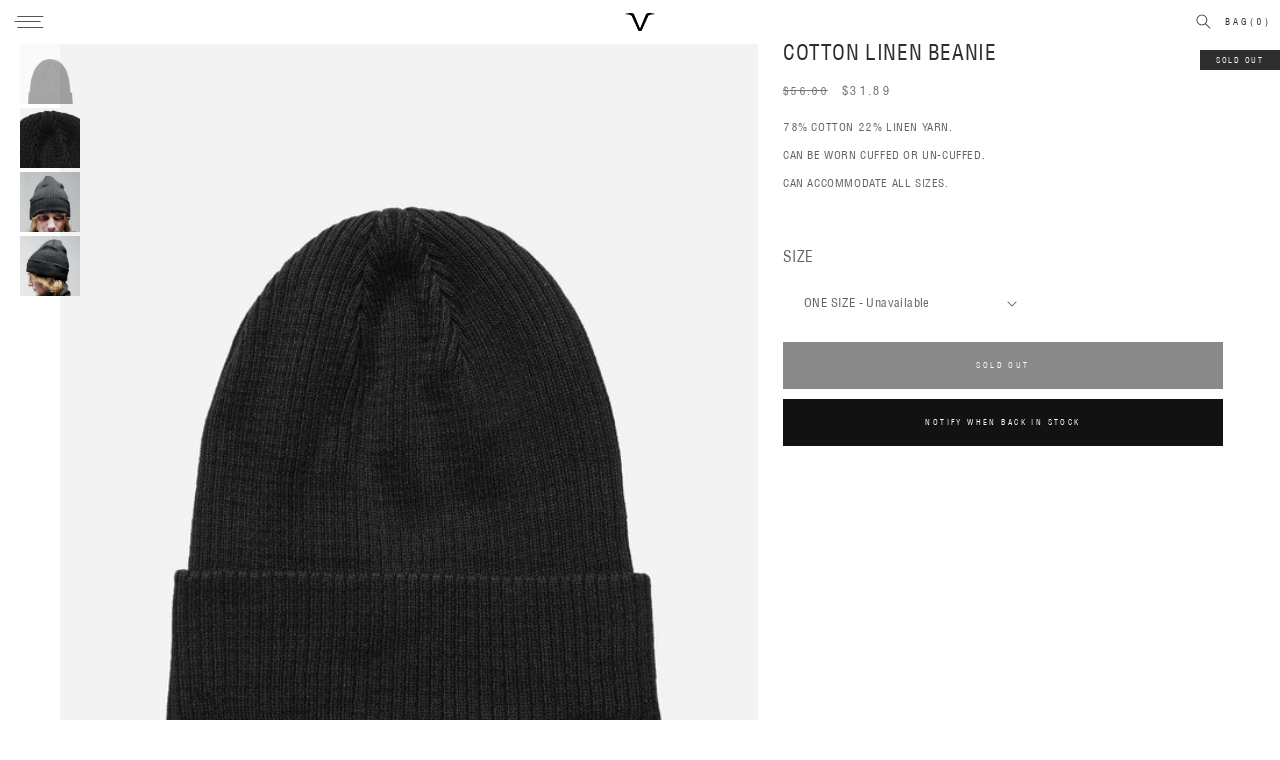

--- FILE ---
content_type: text/html; charset=utf-8
request_url: https://jacov.com/products/wool-linen-beanie
body_size: 23358
content:
<!doctype html>
<html class="no-js" lang="en">
  <head>
    
    <meta charset="utf-8">
    <meta http-equiv="X-UA-Compatible" content="IE=edge">
    <meta name="viewport" content="width=device-width,initial-scale=1">
    <meta name="theme-color" content="">
    <link rel="canonical" href="https://jacov.com/products/wool-linen-beanie"><link rel="icon" type="image/png" href="//jacov.com/cdn/shop/files/GREY_V_LOGO_2_copy_7.png?crop=center&height=32&v=1718126778&width=32"><link rel="preconnect" href="https://fonts.shopifycdn.com" crossorigin><title>
      COTTON LINEN BEANIE &ndash; jacov</title>

    
      <meta name="description" content="78% COTTON 22% LINEN YARN. CAN BE WORN CUFFED OR UN-CUFFED. CAN ACCOMMODATE ALL SIZES.">
    

    

<meta property="og:site_name" content="jacov">
<meta property="og:url" content="https://jacov.com/products/wool-linen-beanie">
<meta property="og:title" content="COTTON LINEN BEANIE">
<meta property="og:type" content="product">
<meta property="og:description" content="78% COTTON 22% LINEN YARN. CAN BE WORN CUFFED OR UN-CUFFED. CAN ACCOMMODATE ALL SIZES."><meta property="og:image" content="http://jacov.com/cdn/shop/files/JACOV-WOOL-LINEN-BEANIE-1.jpg?v=1712181375">
  <meta property="og:image:secure_url" content="https://jacov.com/cdn/shop/files/JACOV-WOOL-LINEN-BEANIE-1.jpg?v=1712181375">
  <meta property="og:image:width" content="4437">
  <meta property="og:image:height" content="5547"><meta property="og:price:amount" content="31.89">
  <meta property="og:price:currency" content="USD"><meta name="twitter:card" content="summary_large_image">
<meta name="twitter:title" content="COTTON LINEN BEANIE">
<meta name="twitter:description" content="78% COTTON 22% LINEN YARN. CAN BE WORN CUFFED OR UN-CUFFED. CAN ACCOMMODATE ALL SIZES.">

    <style>
  :root {
    --theme-black-color: #000000;
    --theme-white-color: #ffffff;
  }
</style>


    <link href="//jacov.com/cdn/shop/t/8/assets/swiper-bundle.min.css?v=7796575551466314511762193199" rel="stylesheet" type="text/css" media="all" />
    <script src="//jacov.com/cdn/shop/t/8/assets/constants.js?v=58251544750838685771738324735" defer="defer"></script>
    <script src="//jacov.com/cdn/shop/t/8/assets/pubsub.js?v=158357773527763999511738324735" defer="defer"></script>
    <script src="//jacov.com/cdn/shop/t/8/assets/swiper-bundle.js?v=90998568028813592811738324735" defer="defer"></script>
    <script src="//jacov.com/cdn/shop/t/8/assets/global.js?v=44990093619873973721739180420" defer="defer"></script><script>window.performance && window.performance.mark && window.performance.mark('shopify.content_for_header.start');</script><meta id="shopify-digital-wallet" name="shopify-digital-wallet" content="/40201584789/digital_wallets/dialog">
<link rel="alternate" type="application/json+oembed" href="https://jacov.com/products/wool-linen-beanie.oembed">
<script async="async" src="/checkouts/internal/preloads.js?locale=en-US"></script>
<script id="shopify-features" type="application/json">{"accessToken":"9a2e2578637ff2716749e83fcc9890c8","betas":["rich-media-storefront-analytics"],"domain":"jacov.com","predictiveSearch":true,"shopId":40201584789,"locale":"en"}</script>
<script>var Shopify = Shopify || {};
Shopify.shop = "jacov.myshopify.com";
Shopify.locale = "en";
Shopify.currency = {"active":"USD","rate":"1.0"};
Shopify.country = "US";
Shopify.theme = {"name":"JACOV [01\/03\/2025] - [LANDING] - GS3 MOE","id":144285991061,"schema_name":"Dawn","schema_version":"10.0.0","theme_store_id":null,"role":"main"};
Shopify.theme.handle = "null";
Shopify.theme.style = {"id":null,"handle":null};
Shopify.cdnHost = "jacov.com/cdn";
Shopify.routes = Shopify.routes || {};
Shopify.routes.root = "/";</script>
<script type="module">!function(o){(o.Shopify=o.Shopify||{}).modules=!0}(window);</script>
<script>!function(o){function n(){var o=[];function n(){o.push(Array.prototype.slice.apply(arguments))}return n.q=o,n}var t=o.Shopify=o.Shopify||{};t.loadFeatures=n(),t.autoloadFeatures=n()}(window);</script>
<script id="shop-js-analytics" type="application/json">{"pageType":"product"}</script>
<script defer="defer" async type="module" src="//jacov.com/cdn/shopifycloud/shop-js/modules/v2/client.init-shop-cart-sync_BdyHc3Nr.en.esm.js"></script>
<script defer="defer" async type="module" src="//jacov.com/cdn/shopifycloud/shop-js/modules/v2/chunk.common_Daul8nwZ.esm.js"></script>
<script type="module">
  await import("//jacov.com/cdn/shopifycloud/shop-js/modules/v2/client.init-shop-cart-sync_BdyHc3Nr.en.esm.js");
await import("//jacov.com/cdn/shopifycloud/shop-js/modules/v2/chunk.common_Daul8nwZ.esm.js");

  window.Shopify.SignInWithShop?.initShopCartSync?.({"fedCMEnabled":true,"windoidEnabled":true});

</script>
<script id="__st">var __st={"a":40201584789,"offset":-28800,"reqid":"38fb78bb-8768-4fb3-8ba5-c2dfc8303deb-1768974345","pageurl":"jacov.com\/products\/wool-linen-beanie","u":"10763124757e","p":"product","rtyp":"product","rid":8276544520341};</script>
<script>window.ShopifyPaypalV4VisibilityTracking = true;</script>
<script id="captcha-bootstrap">!function(){'use strict';const t='contact',e='account',n='new_comment',o=[[t,t],['blogs',n],['comments',n],[t,'customer']],c=[[e,'customer_login'],[e,'guest_login'],[e,'recover_customer_password'],[e,'create_customer']],r=t=>t.map((([t,e])=>`form[action*='/${t}']:not([data-nocaptcha='true']) input[name='form_type'][value='${e}']`)).join(','),a=t=>()=>t?[...document.querySelectorAll(t)].map((t=>t.form)):[];function s(){const t=[...o],e=r(t);return a(e)}const i='password',u='form_key',d=['recaptcha-v3-token','g-recaptcha-response','h-captcha-response',i],f=()=>{try{return window.sessionStorage}catch{return}},m='__shopify_v',_=t=>t.elements[u];function p(t,e,n=!1){try{const o=window.sessionStorage,c=JSON.parse(o.getItem(e)),{data:r}=function(t){const{data:e,action:n}=t;return t[m]||n?{data:e,action:n}:{data:t,action:n}}(c);for(const[e,n]of Object.entries(r))t.elements[e]&&(t.elements[e].value=n);n&&o.removeItem(e)}catch(o){console.error('form repopulation failed',{error:o})}}const l='form_type',E='cptcha';function T(t){t.dataset[E]=!0}const w=window,h=w.document,L='Shopify',v='ce_forms',y='captcha';let A=!1;((t,e)=>{const n=(g='f06e6c50-85a8-45c8-87d0-21a2b65856fe',I='https://cdn.shopify.com/shopifycloud/storefront-forms-hcaptcha/ce_storefront_forms_captcha_hcaptcha.v1.5.2.iife.js',D={infoText:'Protected by hCaptcha',privacyText:'Privacy',termsText:'Terms'},(t,e,n)=>{const o=w[L][v],c=o.bindForm;if(c)return c(t,g,e,D).then(n);var r;o.q.push([[t,g,e,D],n]),r=I,A||(h.body.append(Object.assign(h.createElement('script'),{id:'captcha-provider',async:!0,src:r})),A=!0)});var g,I,D;w[L]=w[L]||{},w[L][v]=w[L][v]||{},w[L][v].q=[],w[L][y]=w[L][y]||{},w[L][y].protect=function(t,e){n(t,void 0,e),T(t)},Object.freeze(w[L][y]),function(t,e,n,w,h,L){const[v,y,A,g]=function(t,e,n){const i=e?o:[],u=t?c:[],d=[...i,...u],f=r(d),m=r(i),_=r(d.filter((([t,e])=>n.includes(e))));return[a(f),a(m),a(_),s()]}(w,h,L),I=t=>{const e=t.target;return e instanceof HTMLFormElement?e:e&&e.form},D=t=>v().includes(t);t.addEventListener('submit',(t=>{const e=I(t);if(!e)return;const n=D(e)&&!e.dataset.hcaptchaBound&&!e.dataset.recaptchaBound,o=_(e),c=g().includes(e)&&(!o||!o.value);(n||c)&&t.preventDefault(),c&&!n&&(function(t){try{if(!f())return;!function(t){const e=f();if(!e)return;const n=_(t);if(!n)return;const o=n.value;o&&e.removeItem(o)}(t);const e=Array.from(Array(32),(()=>Math.random().toString(36)[2])).join('');!function(t,e){_(t)||t.append(Object.assign(document.createElement('input'),{type:'hidden',name:u})),t.elements[u].value=e}(t,e),function(t,e){const n=f();if(!n)return;const o=[...t.querySelectorAll(`input[type='${i}']`)].map((({name:t})=>t)),c=[...d,...o],r={};for(const[a,s]of new FormData(t).entries())c.includes(a)||(r[a]=s);n.setItem(e,JSON.stringify({[m]:1,action:t.action,data:r}))}(t,e)}catch(e){console.error('failed to persist form',e)}}(e),e.submit())}));const S=(t,e)=>{t&&!t.dataset[E]&&(n(t,e.some((e=>e===t))),T(t))};for(const o of['focusin','change'])t.addEventListener(o,(t=>{const e=I(t);D(e)&&S(e,y())}));const B=e.get('form_key'),M=e.get(l),P=B&&M;t.addEventListener('DOMContentLoaded',(()=>{const t=y();if(P)for(const e of t)e.elements[l].value===M&&p(e,B);[...new Set([...A(),...v().filter((t=>'true'===t.dataset.shopifyCaptcha))])].forEach((e=>S(e,t)))}))}(h,new URLSearchParams(w.location.search),n,t,e,['guest_login'])})(!0,!0)}();</script>
<script integrity="sha256-4kQ18oKyAcykRKYeNunJcIwy7WH5gtpwJnB7kiuLZ1E=" data-source-attribution="shopify.loadfeatures" defer="defer" src="//jacov.com/cdn/shopifycloud/storefront/assets/storefront/load_feature-a0a9edcb.js" crossorigin="anonymous"></script>
<script data-source-attribution="shopify.dynamic_checkout.dynamic.init">var Shopify=Shopify||{};Shopify.PaymentButton=Shopify.PaymentButton||{isStorefrontPortableWallets:!0,init:function(){window.Shopify.PaymentButton.init=function(){};var t=document.createElement("script");t.src="https://jacov.com/cdn/shopifycloud/portable-wallets/latest/portable-wallets.en.js",t.type="module",document.head.appendChild(t)}};
</script>
<script data-source-attribution="shopify.dynamic_checkout.buyer_consent">
  function portableWalletsHideBuyerConsent(e){var t=document.getElementById("shopify-buyer-consent"),n=document.getElementById("shopify-subscription-policy-button");t&&n&&(t.classList.add("hidden"),t.setAttribute("aria-hidden","true"),n.removeEventListener("click",e))}function portableWalletsShowBuyerConsent(e){var t=document.getElementById("shopify-buyer-consent"),n=document.getElementById("shopify-subscription-policy-button");t&&n&&(t.classList.remove("hidden"),t.removeAttribute("aria-hidden"),n.addEventListener("click",e))}window.Shopify?.PaymentButton&&(window.Shopify.PaymentButton.hideBuyerConsent=portableWalletsHideBuyerConsent,window.Shopify.PaymentButton.showBuyerConsent=portableWalletsShowBuyerConsent);
</script>
<script data-source-attribution="shopify.dynamic_checkout.cart.bootstrap">document.addEventListener("DOMContentLoaded",(function(){function t(){return document.querySelector("shopify-accelerated-checkout-cart, shopify-accelerated-checkout")}if(t())Shopify.PaymentButton.init();else{new MutationObserver((function(e,n){t()&&(Shopify.PaymentButton.init(),n.disconnect())})).observe(document.body,{childList:!0,subtree:!0})}}));
</script>
<script id="sections-script" data-sections="header" defer="defer" src="//jacov.com/cdn/shop/t/8/compiled_assets/scripts.js?v=2622"></script>
<script>window.performance && window.performance.mark && window.performance.mark('shopify.content_for_header.end');</script>

    <style data-shopify>
      @font-face {
  font-family: Assistant;
  font-weight: 400;
  font-style: normal;
  font-display: swap;
  src: url("//jacov.com/cdn/fonts/assistant/assistant_n4.9120912a469cad1cc292572851508ca49d12e768.woff2") format("woff2"),
       url("//jacov.com/cdn/fonts/assistant/assistant_n4.6e9875ce64e0fefcd3f4446b7ec9036b3ddd2985.woff") format("woff");
}

      @font-face {
  font-family: Assistant;
  font-weight: 700;
  font-style: normal;
  font-display: swap;
  src: url("//jacov.com/cdn/fonts/assistant/assistant_n7.bf44452348ec8b8efa3aa3068825305886b1c83c.woff2") format("woff2"),
       url("//jacov.com/cdn/fonts/assistant/assistant_n7.0c887fee83f6b3bda822f1150b912c72da0f7b64.woff") format("woff");
}

      
      
      @font-face {
  font-family: Assistant;
  font-weight: 400;
  font-style: normal;
  font-display: swap;
  src: url("//jacov.com/cdn/fonts/assistant/assistant_n4.9120912a469cad1cc292572851508ca49d12e768.woff2") format("woff2"),
       url("//jacov.com/cdn/fonts/assistant/assistant_n4.6e9875ce64e0fefcd3f4446b7ec9036b3ddd2985.woff") format("woff");
}


    @font-face{
        font-family: 'Motor Normal';
        src:url("https://cdn.shopify.com/s/files/1/0759/0468/0244/files/motornormal-webfont.woff2?v=1688466554") format("woff2"),
          url("https://cdn.shopify.com/s/files/1/0759/0468/0244/files/motornormal-webfont.woff?v=1688466554") format("woff");
        font-weight:400;
        font-style:normal
    }

    @font-face{
        font-family: 'isra';
        src:url("https://cdn.shopify.com/s/files/1/0402/0158/4789/files/isra.woff2?v=1717851532") format("woff2"),
          url("https://cdn.shopify.com/s/files/1/0402/0158/4789/files/isra.woff?v=1717851532") format("woff");
        font-weight:400;
        font-style:normal
    }

   

      
        :root,
        .color-background-1 {
          --color-background: 255,255,255;
        
          --gradient-background: #ffffff;
        
        --color-foreground: 46,46,45;
        --color-shadow: 18,18,18;
        --color-button: 18,18,18;
        --color-button-text: 255,255,255;
        --color-secondary-button: 255,255,255;
        --color-secondary-button-text: 18,18,18;
        --color-link: 18,18,18;
        --color-badge-foreground: 46,46,45;
        --color-badge-background: 255,255,255;
        --color-badge-border: 46,46,45;
        --payment-terms-background-color: rgb(255 255 255);
      }
      
        
        .color-background-2 {
          --color-background: 243,243,243;
        
          --gradient-background: #f3f3f3;
        
        --color-foreground: 18,18,18;
        --color-shadow: 18,18,18;
        --color-button: 18,18,18;
        --color-button-text: 243,243,243;
        --color-secondary-button: 243,243,243;
        --color-secondary-button-text: 18,18,18;
        --color-link: 18,18,18;
        --color-badge-foreground: 18,18,18;
        --color-badge-background: 243,243,243;
        --color-badge-border: 18,18,18;
        --payment-terms-background-color: rgb(243 243 243);
      }
      
        
        .color-inverse {
          --color-background: 36,40,51;
        
          --gradient-background: #242833;
        
        --color-foreground: 255,255,255;
        --color-shadow: 18,18,18;
        --color-button: 255,255,255;
        --color-button-text: 0,0,0;
        --color-secondary-button: 36,40,51;
        --color-secondary-button-text: 255,255,255;
        --color-link: 255,255,255;
        --color-badge-foreground: 255,255,255;
        --color-badge-background: 36,40,51;
        --color-badge-border: 255,255,255;
        --payment-terms-background-color: rgb(36 40 51);
      }
      
        
        .color-accent-1 {
          --color-background: 18,18,18;
        
          --gradient-background: #121212;
        
        --color-foreground: 255,255,255;
        --color-shadow: 18,18,18;
        --color-button: 255,255,255;
        --color-button-text: 18,18,18;
        --color-secondary-button: 18,18,18;
        --color-secondary-button-text: 255,255,255;
        --color-link: 255,255,255;
        --color-badge-foreground: 255,255,255;
        --color-badge-background: 18,18,18;
        --color-badge-border: 255,255,255;
        --payment-terms-background-color: rgb(18 18 18);
      }
      
        
        .color-accent-2 {
          --color-background: 51,79,180;
        
          --gradient-background: #334fb4;
        
        --color-foreground: 255,255,255;
        --color-shadow: 18,18,18;
        --color-button: 255,255,255;
        --color-button-text: 51,79,180;
        --color-secondary-button: 51,79,180;
        --color-secondary-button-text: 255,255,255;
        --color-link: 255,255,255;
        --color-badge-foreground: 255,255,255;
        --color-badge-background: 51,79,180;
        --color-badge-border: 255,255,255;
        --payment-terms-background-color: rgb(51 79 180);
      }
      

      body, .color-background-1, .color-background-2, .color-inverse, .color-accent-1, .color-accent-2 {
        color: rgba(var(--color-foreground), 0.75);
        background-color: rgb(var(--color-background));
      }

      :root {
        --font-body-family: 'isra';
        --font-body-style: normal;
        --font-body-weight: 400;
        --font-body-weight-bold: 700;

        --font-heading-family: 'isra';
        --font-heading-style: normal;
        --font-heading-weight: 400;

        --font-body-scale: 1.0;
        --font-heading-scale: 1.0;

        --media-padding: px;
        --media-border-opacity: 0.05;
        --media-border-width: 0px;
        --media-radius: 0px;
        --media-shadow-opacity: 0.0;
        --media-shadow-horizontal-offset: 0px;
        --media-shadow-vertical-offset: 4px;
        --media-shadow-blur-radius: 5px;
        --media-shadow-visible: 0;

        --page-width: 130rem;
        --page-width-margin: 0rem;

        --product-card-image-padding: 0.0rem;
        --product-card-corner-radius: 0.0rem;
        --product-card-text-alignment: left;
        --product-card-border-width: 0.0rem;
        --product-card-border-opacity: 0.1;
        --product-card-shadow-opacity: 0.0;
        --product-card-shadow-visible: 0;
        --product-card-shadow-horizontal-offset: 0.0rem;
        --product-card-shadow-vertical-offset: 0.4rem;
        --product-card-shadow-blur-radius: 0.5rem;

        --collection-card-image-padding: 0.0rem;
        --collection-card-corner-radius: 0.0rem;
        --collection-card-text-alignment: left;
        --collection-card-border-width: 0.0rem;
        --collection-card-border-opacity: 0.1;
        --collection-card-shadow-opacity: 0.0;
        --collection-card-shadow-visible: 0;
        --collection-card-shadow-horizontal-offset: 0.0rem;
        --collection-card-shadow-vertical-offset: 0.4rem;
        --collection-card-shadow-blur-radius: 0.5rem;

        --blog-card-image-padding: 0.0rem;
        --blog-card-corner-radius: 0.0rem;
        --blog-card-text-alignment: left;
        --blog-card-border-width: 0.0rem;
        --blog-card-border-opacity: 0.1;
        --blog-card-shadow-opacity: 0.0;
        --blog-card-shadow-visible: 0;
        --blog-card-shadow-horizontal-offset: 0.0rem;
        --blog-card-shadow-vertical-offset: 0.4rem;
        --blog-card-shadow-blur-radius: 0.5rem;

        --badge-corner-radius: 0.0rem;

        --popup-border-width: 1px;
        --popup-border-opacity: 0.1;
        --popup-corner-radius: 0px;
        --popup-shadow-opacity: 0.0;
        --popup-shadow-horizontal-offset: 0px;
        --popup-shadow-vertical-offset: 4px;
        --popup-shadow-blur-radius: 5px;

        --drawer-border-width: 1px;
        --drawer-border-opacity: 0.1;
        --drawer-shadow-opacity: 0.0;
        --drawer-shadow-horizontal-offset: 0px;
        --drawer-shadow-vertical-offset: 4px;
        --drawer-shadow-blur-radius: 5px;

        --spacing-sections-desktop: 0px;
        --spacing-sections-mobile: 0px;

        --grid-desktop-vertical-spacing: 40px;
        --grid-desktop-horizontal-spacing: 40px;
        --grid-mobile-vertical-spacing: 6px;
        --grid-mobile-horizontal-spacing: 20px;

        --text-boxes-border-opacity: 0.1;
        --text-boxes-border-width: 0px;
        --text-boxes-radius: 0px;
        --text-boxes-shadow-opacity: 0.0;
        --text-boxes-shadow-visible: 0;
        --text-boxes-shadow-horizontal-offset: 0px;
        --text-boxes-shadow-vertical-offset: 4px;
        --text-boxes-shadow-blur-radius: 5px;

        --buttons-radius: 0px;
        --buttons-radius-outset: 0px;
        --buttons-border-width: 1px;
        --buttons-border-opacity: 1.0;
        --buttons-shadow-opacity: 0.0;
        --buttons-shadow-visible: 0;
        --buttons-shadow-horizontal-offset: 0px;
        --buttons-shadow-vertical-offset: 4px;
        --buttons-shadow-blur-radius: 5px;
        --buttons-border-offset: 0px;

        --inputs-radius: 0px;
        --inputs-border-width: 1px;
        --inputs-border-opacity: 0.55;
        --inputs-shadow-opacity: 0.0;
        --inputs-shadow-horizontal-offset: 0px;
        --inputs-margin-offset: 0px;
        --inputs-shadow-vertical-offset: 4px;
        --inputs-shadow-blur-radius: 5px;
        --inputs-radius-outset: 0px;

        --variant-pills-radius: 40px;
        --variant-pills-border-width: 1px;
        --variant-pills-border-opacity: 0.55;
        --variant-pills-shadow-opacity: 0.0;
        --variant-pills-shadow-horizontal-offset: 0px;
        --variant-pills-shadow-vertical-offset: 4px;
        --variant-pills-shadow-blur-radius: 5px;
      }

      *,
      *::before,
      *::after {
        box-sizing: inherit;
      }

      html {
        box-sizing: border-box;
        font-size: calc(var(--font-body-scale) * 62.5%);
        height: 100%;
      }

      body {
        display: grid;
        grid-template-rows: auto auto 1fr auto;
        grid-template-columns: 100%;
        min-height: 100%;
        margin: 0;
        font-size: 1.5rem;
        letter-spacing: 0.06rem;
        line-height: calc(1 + 0.8 / var(--font-body-scale));
        font-family: var(--font-body-family);
        font-style: var(--font-body-style);
        font-weight: var(--font-body-weight);
      }

      @media screen and (min-width: 750px) {
        body {
          font-size: 1.6rem;
        }
      }
    </style>

    <link href="//jacov.com/cdn/shop/t/8/assets/base.css?v=108396630285536089841738480094" rel="stylesheet" type="text/css" media="all" />
    <link href="//jacov.com/cdn/shop/t/8/assets/custom.css?v=3718066344699776481738627640" rel="stylesheet" type="text/css" media="all" /><link rel="preload" as="font" href="//jacov.com/cdn/fonts/assistant/assistant_n4.9120912a469cad1cc292572851508ca49d12e768.woff2" type="font/woff2" crossorigin><link rel="preload" as="font" href="//jacov.com/cdn/fonts/assistant/assistant_n4.9120912a469cad1cc292572851508ca49d12e768.woff2" type="font/woff2" crossorigin><link
        rel="stylesheet"
        href="//jacov.com/cdn/shop/t/8/assets/component-predictive-search.css?v=118923337488134913561738324735"
        media="print"
        onload="this.media='all'"
      ><script>
      document.documentElement.className = document.documentElement.className.replace('no-js', 'js');
      if (Shopify.designMode) {
        document.documentElement.classList.add('shopify-design-mode');
      }
    </script>
  <link href="https://monorail-edge.shopifysvc.com" rel="dns-prefetch">
<script>(function(){if ("sendBeacon" in navigator && "performance" in window) {try {var session_token_from_headers = performance.getEntriesByType('navigation')[0].serverTiming.find(x => x.name == '_s').description;} catch {var session_token_from_headers = undefined;}var session_cookie_matches = document.cookie.match(/_shopify_s=([^;]*)/);var session_token_from_cookie = session_cookie_matches && session_cookie_matches.length === 2 ? session_cookie_matches[1] : "";var session_token = session_token_from_headers || session_token_from_cookie || "";function handle_abandonment_event(e) {var entries = performance.getEntries().filter(function(entry) {return /monorail-edge.shopifysvc.com/.test(entry.name);});if (!window.abandonment_tracked && entries.length === 0) {window.abandonment_tracked = true;var currentMs = Date.now();var navigation_start = performance.timing.navigationStart;var payload = {shop_id: 40201584789,url: window.location.href,navigation_start,duration: currentMs - navigation_start,session_token,page_type: "product"};window.navigator.sendBeacon("https://monorail-edge.shopifysvc.com/v1/produce", JSON.stringify({schema_id: "online_store_buyer_site_abandonment/1.1",payload: payload,metadata: {event_created_at_ms: currentMs,event_sent_at_ms: currentMs}}));}}window.addEventListener('pagehide', handle_abandonment_event);}}());</script>
<script id="web-pixels-manager-setup">(function e(e,d,r,n,o){if(void 0===o&&(o={}),!Boolean(null===(a=null===(i=window.Shopify)||void 0===i?void 0:i.analytics)||void 0===a?void 0:a.replayQueue)){var i,a;window.Shopify=window.Shopify||{};var t=window.Shopify;t.analytics=t.analytics||{};var s=t.analytics;s.replayQueue=[],s.publish=function(e,d,r){return s.replayQueue.push([e,d,r]),!0};try{self.performance.mark("wpm:start")}catch(e){}var l=function(){var e={modern:/Edge?\/(1{2}[4-9]|1[2-9]\d|[2-9]\d{2}|\d{4,})\.\d+(\.\d+|)|Firefox\/(1{2}[4-9]|1[2-9]\d|[2-9]\d{2}|\d{4,})\.\d+(\.\d+|)|Chrom(ium|e)\/(9{2}|\d{3,})\.\d+(\.\d+|)|(Maci|X1{2}).+ Version\/(15\.\d+|(1[6-9]|[2-9]\d|\d{3,})\.\d+)([,.]\d+|)( \(\w+\)|)( Mobile\/\w+|) Safari\/|Chrome.+OPR\/(9{2}|\d{3,})\.\d+\.\d+|(CPU[ +]OS|iPhone[ +]OS|CPU[ +]iPhone|CPU IPhone OS|CPU iPad OS)[ +]+(15[._]\d+|(1[6-9]|[2-9]\d|\d{3,})[._]\d+)([._]\d+|)|Android:?[ /-](13[3-9]|1[4-9]\d|[2-9]\d{2}|\d{4,})(\.\d+|)(\.\d+|)|Android.+Firefox\/(13[5-9]|1[4-9]\d|[2-9]\d{2}|\d{4,})\.\d+(\.\d+|)|Android.+Chrom(ium|e)\/(13[3-9]|1[4-9]\d|[2-9]\d{2}|\d{4,})\.\d+(\.\d+|)|SamsungBrowser\/([2-9]\d|\d{3,})\.\d+/,legacy:/Edge?\/(1[6-9]|[2-9]\d|\d{3,})\.\d+(\.\d+|)|Firefox\/(5[4-9]|[6-9]\d|\d{3,})\.\d+(\.\d+|)|Chrom(ium|e)\/(5[1-9]|[6-9]\d|\d{3,})\.\d+(\.\d+|)([\d.]+$|.*Safari\/(?![\d.]+ Edge\/[\d.]+$))|(Maci|X1{2}).+ Version\/(10\.\d+|(1[1-9]|[2-9]\d|\d{3,})\.\d+)([,.]\d+|)( \(\w+\)|)( Mobile\/\w+|) Safari\/|Chrome.+OPR\/(3[89]|[4-9]\d|\d{3,})\.\d+\.\d+|(CPU[ +]OS|iPhone[ +]OS|CPU[ +]iPhone|CPU IPhone OS|CPU iPad OS)[ +]+(10[._]\d+|(1[1-9]|[2-9]\d|\d{3,})[._]\d+)([._]\d+|)|Android:?[ /-](13[3-9]|1[4-9]\d|[2-9]\d{2}|\d{4,})(\.\d+|)(\.\d+|)|Mobile Safari.+OPR\/([89]\d|\d{3,})\.\d+\.\d+|Android.+Firefox\/(13[5-9]|1[4-9]\d|[2-9]\d{2}|\d{4,})\.\d+(\.\d+|)|Android.+Chrom(ium|e)\/(13[3-9]|1[4-9]\d|[2-9]\d{2}|\d{4,})\.\d+(\.\d+|)|Android.+(UC? ?Browser|UCWEB|U3)[ /]?(15\.([5-9]|\d{2,})|(1[6-9]|[2-9]\d|\d{3,})\.\d+)\.\d+|SamsungBrowser\/(5\.\d+|([6-9]|\d{2,})\.\d+)|Android.+MQ{2}Browser\/(14(\.(9|\d{2,})|)|(1[5-9]|[2-9]\d|\d{3,})(\.\d+|))(\.\d+|)|K[Aa][Ii]OS\/(3\.\d+|([4-9]|\d{2,})\.\d+)(\.\d+|)/},d=e.modern,r=e.legacy,n=navigator.userAgent;return n.match(d)?"modern":n.match(r)?"legacy":"unknown"}(),u="modern"===l?"modern":"legacy",c=(null!=n?n:{modern:"",legacy:""})[u],f=function(e){return[e.baseUrl,"/wpm","/b",e.hashVersion,"modern"===e.buildTarget?"m":"l",".js"].join("")}({baseUrl:d,hashVersion:r,buildTarget:u}),m=function(e){var d=e.version,r=e.bundleTarget,n=e.surface,o=e.pageUrl,i=e.monorailEndpoint;return{emit:function(e){var a=e.status,t=e.errorMsg,s=(new Date).getTime(),l=JSON.stringify({metadata:{event_sent_at_ms:s},events:[{schema_id:"web_pixels_manager_load/3.1",payload:{version:d,bundle_target:r,page_url:o,status:a,surface:n,error_msg:t},metadata:{event_created_at_ms:s}}]});if(!i)return console&&console.warn&&console.warn("[Web Pixels Manager] No Monorail endpoint provided, skipping logging."),!1;try{return self.navigator.sendBeacon.bind(self.navigator)(i,l)}catch(e){}var u=new XMLHttpRequest;try{return u.open("POST",i,!0),u.setRequestHeader("Content-Type","text/plain"),u.send(l),!0}catch(e){return console&&console.warn&&console.warn("[Web Pixels Manager] Got an unhandled error while logging to Monorail."),!1}}}}({version:r,bundleTarget:l,surface:e.surface,pageUrl:self.location.href,monorailEndpoint:e.monorailEndpoint});try{o.browserTarget=l,function(e){var d=e.src,r=e.async,n=void 0===r||r,o=e.onload,i=e.onerror,a=e.sri,t=e.scriptDataAttributes,s=void 0===t?{}:t,l=document.createElement("script"),u=document.querySelector("head"),c=document.querySelector("body");if(l.async=n,l.src=d,a&&(l.integrity=a,l.crossOrigin="anonymous"),s)for(var f in s)if(Object.prototype.hasOwnProperty.call(s,f))try{l.dataset[f]=s[f]}catch(e){}if(o&&l.addEventListener("load",o),i&&l.addEventListener("error",i),u)u.appendChild(l);else{if(!c)throw new Error("Did not find a head or body element to append the script");c.appendChild(l)}}({src:f,async:!0,onload:function(){if(!function(){var e,d;return Boolean(null===(d=null===(e=window.Shopify)||void 0===e?void 0:e.analytics)||void 0===d?void 0:d.initialized)}()){var d=window.webPixelsManager.init(e)||void 0;if(d){var r=window.Shopify.analytics;r.replayQueue.forEach((function(e){var r=e[0],n=e[1],o=e[2];d.publishCustomEvent(r,n,o)})),r.replayQueue=[],r.publish=d.publishCustomEvent,r.visitor=d.visitor,r.initialized=!0}}},onerror:function(){return m.emit({status:"failed",errorMsg:"".concat(f," has failed to load")})},sri:function(e){var d=/^sha384-[A-Za-z0-9+/=]+$/;return"string"==typeof e&&d.test(e)}(c)?c:"",scriptDataAttributes:o}),m.emit({status:"loading"})}catch(e){m.emit({status:"failed",errorMsg:(null==e?void 0:e.message)||"Unknown error"})}}})({shopId: 40201584789,storefrontBaseUrl: "https://jacov.com",extensionsBaseUrl: "https://extensions.shopifycdn.com/cdn/shopifycloud/web-pixels-manager",monorailEndpoint: "https://monorail-edge.shopifysvc.com/unstable/produce_batch",surface: "storefront-renderer",enabledBetaFlags: ["2dca8a86"],webPixelsConfigList: [{"id":"shopify-app-pixel","configuration":"{}","eventPayloadVersion":"v1","runtimeContext":"STRICT","scriptVersion":"0450","apiClientId":"shopify-pixel","type":"APP","privacyPurposes":["ANALYTICS","MARKETING"]},{"id":"shopify-custom-pixel","eventPayloadVersion":"v1","runtimeContext":"LAX","scriptVersion":"0450","apiClientId":"shopify-pixel","type":"CUSTOM","privacyPurposes":["ANALYTICS","MARKETING"]}],isMerchantRequest: false,initData: {"shop":{"name":"jacov","paymentSettings":{"currencyCode":"USD"},"myshopifyDomain":"jacov.myshopify.com","countryCode":"US","storefrontUrl":"https:\/\/jacov.com"},"customer":null,"cart":null,"checkout":null,"productVariants":[{"price":{"amount":31.89,"currencyCode":"USD"},"product":{"title":"COTTON LINEN BEANIE","vendor":"jacov","id":"8276544520341","untranslatedTitle":"COTTON LINEN BEANIE","url":"\/products\/wool-linen-beanie","type":""},"id":"44561520885909","image":{"src":"\/\/jacov.com\/cdn\/shop\/files\/JACOV-WOOL-LINEN-BEANIE-1.jpg?v=1712181375"},"sku":"BCOH-2024","title":"ONE SIZE","untranslatedTitle":"ONE SIZE"}],"purchasingCompany":null},},"https://jacov.com/cdn","fcfee988w5aeb613cpc8e4bc33m6693e112",{"modern":"","legacy":""},{"shopId":"40201584789","storefrontBaseUrl":"https:\/\/jacov.com","extensionBaseUrl":"https:\/\/extensions.shopifycdn.com\/cdn\/shopifycloud\/web-pixels-manager","surface":"storefront-renderer","enabledBetaFlags":"[\"2dca8a86\"]","isMerchantRequest":"false","hashVersion":"fcfee988w5aeb613cpc8e4bc33m6693e112","publish":"custom","events":"[[\"page_viewed\",{}],[\"product_viewed\",{\"productVariant\":{\"price\":{\"amount\":31.89,\"currencyCode\":\"USD\"},\"product\":{\"title\":\"COTTON LINEN BEANIE\",\"vendor\":\"jacov\",\"id\":\"8276544520341\",\"untranslatedTitle\":\"COTTON LINEN BEANIE\",\"url\":\"\/products\/wool-linen-beanie\",\"type\":\"\"},\"id\":\"44561520885909\",\"image\":{\"src\":\"\/\/jacov.com\/cdn\/shop\/files\/JACOV-WOOL-LINEN-BEANIE-1.jpg?v=1712181375\"},\"sku\":\"BCOH-2024\",\"title\":\"ONE SIZE\",\"untranslatedTitle\":\"ONE SIZE\"}}]]"});</script><script>
  window.ShopifyAnalytics = window.ShopifyAnalytics || {};
  window.ShopifyAnalytics.meta = window.ShopifyAnalytics.meta || {};
  window.ShopifyAnalytics.meta.currency = 'USD';
  var meta = {"product":{"id":8276544520341,"gid":"gid:\/\/shopify\/Product\/8276544520341","vendor":"jacov","type":"","handle":"wool-linen-beanie","variants":[{"id":44561520885909,"price":3189,"name":"COTTON LINEN BEANIE - ONE SIZE","public_title":"ONE SIZE","sku":"BCOH-2024"}],"remote":false},"page":{"pageType":"product","resourceType":"product","resourceId":8276544520341,"requestId":"38fb78bb-8768-4fb3-8ba5-c2dfc8303deb-1768974345"}};
  for (var attr in meta) {
    window.ShopifyAnalytics.meta[attr] = meta[attr];
  }
</script>
<script class="analytics">
  (function () {
    var customDocumentWrite = function(content) {
      var jquery = null;

      if (window.jQuery) {
        jquery = window.jQuery;
      } else if (window.Checkout && window.Checkout.$) {
        jquery = window.Checkout.$;
      }

      if (jquery) {
        jquery('body').append(content);
      }
    };

    var hasLoggedConversion = function(token) {
      if (token) {
        return document.cookie.indexOf('loggedConversion=' + token) !== -1;
      }
      return false;
    }

    var setCookieIfConversion = function(token) {
      if (token) {
        var twoMonthsFromNow = new Date(Date.now());
        twoMonthsFromNow.setMonth(twoMonthsFromNow.getMonth() + 2);

        document.cookie = 'loggedConversion=' + token + '; expires=' + twoMonthsFromNow;
      }
    }

    var trekkie = window.ShopifyAnalytics.lib = window.trekkie = window.trekkie || [];
    if (trekkie.integrations) {
      return;
    }
    trekkie.methods = [
      'identify',
      'page',
      'ready',
      'track',
      'trackForm',
      'trackLink'
    ];
    trekkie.factory = function(method) {
      return function() {
        var args = Array.prototype.slice.call(arguments);
        args.unshift(method);
        trekkie.push(args);
        return trekkie;
      };
    };
    for (var i = 0; i < trekkie.methods.length; i++) {
      var key = trekkie.methods[i];
      trekkie[key] = trekkie.factory(key);
    }
    trekkie.load = function(config) {
      trekkie.config = config || {};
      trekkie.config.initialDocumentCookie = document.cookie;
      var first = document.getElementsByTagName('script')[0];
      var script = document.createElement('script');
      script.type = 'text/javascript';
      script.onerror = function(e) {
        var scriptFallback = document.createElement('script');
        scriptFallback.type = 'text/javascript';
        scriptFallback.onerror = function(error) {
                var Monorail = {
      produce: function produce(monorailDomain, schemaId, payload) {
        var currentMs = new Date().getTime();
        var event = {
          schema_id: schemaId,
          payload: payload,
          metadata: {
            event_created_at_ms: currentMs,
            event_sent_at_ms: currentMs
          }
        };
        return Monorail.sendRequest("https://" + monorailDomain + "/v1/produce", JSON.stringify(event));
      },
      sendRequest: function sendRequest(endpointUrl, payload) {
        // Try the sendBeacon API
        if (window && window.navigator && typeof window.navigator.sendBeacon === 'function' && typeof window.Blob === 'function' && !Monorail.isIos12()) {
          var blobData = new window.Blob([payload], {
            type: 'text/plain'
          });

          if (window.navigator.sendBeacon(endpointUrl, blobData)) {
            return true;
          } // sendBeacon was not successful

        } // XHR beacon

        var xhr = new XMLHttpRequest();

        try {
          xhr.open('POST', endpointUrl);
          xhr.setRequestHeader('Content-Type', 'text/plain');
          xhr.send(payload);
        } catch (e) {
          console.log(e);
        }

        return false;
      },
      isIos12: function isIos12() {
        return window.navigator.userAgent.lastIndexOf('iPhone; CPU iPhone OS 12_') !== -1 || window.navigator.userAgent.lastIndexOf('iPad; CPU OS 12_') !== -1;
      }
    };
    Monorail.produce('monorail-edge.shopifysvc.com',
      'trekkie_storefront_load_errors/1.1',
      {shop_id: 40201584789,
      theme_id: 144285991061,
      app_name: "storefront",
      context_url: window.location.href,
      source_url: "//jacov.com/cdn/s/trekkie.storefront.cd680fe47e6c39ca5d5df5f0a32d569bc48c0f27.min.js"});

        };
        scriptFallback.async = true;
        scriptFallback.src = '//jacov.com/cdn/s/trekkie.storefront.cd680fe47e6c39ca5d5df5f0a32d569bc48c0f27.min.js';
        first.parentNode.insertBefore(scriptFallback, first);
      };
      script.async = true;
      script.src = '//jacov.com/cdn/s/trekkie.storefront.cd680fe47e6c39ca5d5df5f0a32d569bc48c0f27.min.js';
      first.parentNode.insertBefore(script, first);
    };
    trekkie.load(
      {"Trekkie":{"appName":"storefront","development":false,"defaultAttributes":{"shopId":40201584789,"isMerchantRequest":null,"themeId":144285991061,"themeCityHash":"8456871097123323229","contentLanguage":"en","currency":"USD","eventMetadataId":"89bc047b-0b02-4b90-b179-7e4045bf0fc3"},"isServerSideCookieWritingEnabled":true,"monorailRegion":"shop_domain","enabledBetaFlags":["65f19447"]},"Session Attribution":{},"S2S":{"facebookCapiEnabled":false,"source":"trekkie-storefront-renderer","apiClientId":580111}}
    );

    var loaded = false;
    trekkie.ready(function() {
      if (loaded) return;
      loaded = true;

      window.ShopifyAnalytics.lib = window.trekkie;

      var originalDocumentWrite = document.write;
      document.write = customDocumentWrite;
      try { window.ShopifyAnalytics.merchantGoogleAnalytics.call(this); } catch(error) {};
      document.write = originalDocumentWrite;

      window.ShopifyAnalytics.lib.page(null,{"pageType":"product","resourceType":"product","resourceId":8276544520341,"requestId":"38fb78bb-8768-4fb3-8ba5-c2dfc8303deb-1768974345","shopifyEmitted":true});

      var match = window.location.pathname.match(/checkouts\/(.+)\/(thank_you|post_purchase)/)
      var token = match? match[1]: undefined;
      if (!hasLoggedConversion(token)) {
        setCookieIfConversion(token);
        window.ShopifyAnalytics.lib.track("Viewed Product",{"currency":"USD","variantId":44561520885909,"productId":8276544520341,"productGid":"gid:\/\/shopify\/Product\/8276544520341","name":"COTTON LINEN BEANIE - ONE SIZE","price":"31.89","sku":"BCOH-2024","brand":"jacov","variant":"ONE SIZE","category":"","nonInteraction":true,"remote":false},undefined,undefined,{"shopifyEmitted":true});
      window.ShopifyAnalytics.lib.track("monorail:\/\/trekkie_storefront_viewed_product\/1.1",{"currency":"USD","variantId":44561520885909,"productId":8276544520341,"productGid":"gid:\/\/shopify\/Product\/8276544520341","name":"COTTON LINEN BEANIE - ONE SIZE","price":"31.89","sku":"BCOH-2024","brand":"jacov","variant":"ONE SIZE","category":"","nonInteraction":true,"remote":false,"referer":"https:\/\/jacov.com\/products\/wool-linen-beanie"});
      }
    });


        var eventsListenerScript = document.createElement('script');
        eventsListenerScript.async = true;
        eventsListenerScript.src = "//jacov.com/cdn/shopifycloud/storefront/assets/shop_events_listener-3da45d37.js";
        document.getElementsByTagName('head')[0].appendChild(eventsListenerScript);

})();</script>
<script
  defer
  src="https://jacov.com/cdn/shopifycloud/perf-kit/shopify-perf-kit-3.0.4.min.js"
  data-application="storefront-renderer"
  data-shop-id="40201584789"
  data-render-region="gcp-us-central1"
  data-page-type="product"
  data-theme-instance-id="144285991061"
  data-theme-name="Dawn"
  data-theme-version="10.0.0"
  data-monorail-region="shop_domain"
  data-resource-timing-sampling-rate="10"
  data-shs="true"
  data-shs-beacon="true"
  data-shs-export-with-fetch="true"
  data-shs-logs-sample-rate="1"
  data-shs-beacon-endpoint="https://jacov.com/api/collect"
></script>
</head>

  <body class="gradient ">
    <script>console.log()</script>
    <a class="skip-to-content-link button visually-hidden" href="#MainContent">
      Skip to content
    </a>

<script src="//jacov.com/cdn/shop/t/8/assets/cart.js?v=80361240427046189311738324735" defer="defer"></script>

<style>
  .drawer {
    visibility: hidden;
  }
</style>

<cart-drawer class="drawer is-empty">
  <div id="CartDrawer" class="cart-drawer">
    <div id="CartDrawer-Overlay" class="cart-drawer__overlay"></div>
    <div
      class="drawer__inner"
      role="dialog"
      aria-modal="true"
      aria-label="Your cart"
      tabindex="-1"
    ><div class="drawer__inner-empty">
          <div class="cart-drawer__warnings center">
            <div class="cart-drawer__empty-content">
              <h2 class="cart__empty-text">Your cart is empty</h2>
              <button
                class="drawer__close"
                type="button"
                onclick="this.closest('cart-drawer').close()"
                aria-label="Close"
              >
                <svg
  xmlns="http://www.w3.org/2000/svg"
  aria-hidden="true"
  focusable="false"
  class="icon icon-close"
  fill="none"
  viewBox="0 0 18 17"
>
  <path d="M.865 15.978a.5.5 0 00.707.707l7.433-7.431 7.579 7.282a.501.501 0 00.846-.37.5.5 0 00-.153-.351L9.712 8.546l7.417-7.416a.5.5 0 10-.707-.708L8.991 7.853 1.413.573a.5.5 0 10-.693.72l7.563 7.268-7.418 7.417z" fill="currentColor">
</svg>

              </button>
              <a href="/collections/all" class="button">
                Continue shopping
              </a><p class="cart__login-title h3">Have an account?</p>
                <p class="cart__login-paragraph">
                  <a href="/account/login" class="link underlined-link">Log in</a> to check out faster.
                </p></div>
          </div></div><div class="drawer__header">
        <h2 class="drawer__heading">Your cart</h2>
        <button
          class="drawer__close"
          type="button"
          onclick="this.closest('cart-drawer').close()"
          aria-label="Close"
        >
          <svg
  xmlns="http://www.w3.org/2000/svg"
  aria-hidden="true"
  focusable="false"
  class="icon icon-close"
  fill="none"
  viewBox="0 0 18 17"
>
  <path d="M.865 15.978a.5.5 0 00.707.707l7.433-7.431 7.579 7.282a.501.501 0 00.846-.37.5.5 0 00-.153-.351L9.712 8.546l7.417-7.416a.5.5 0 10-.707-.708L8.991 7.853 1.413.573a.5.5 0 10-.693.72l7.563 7.268-7.418 7.417z" fill="currentColor">
</svg>

        </button>
      </div>
      <cart-drawer-items
        
          class=" is-empty"
        
      >
        <form
          action="/cart"
          id="CartDrawer-Form"
          class="cart__contents cart-drawer__form"
          method="post"
        >
          <div id="CartDrawer-CartItems" class="drawer__contents js-contents"><p id="CartDrawer-LiveRegionText" class="visually-hidden" role="status"></p>
            <p id="CartDrawer-LineItemStatus" class="visually-hidden" aria-hidden="true" role="status">
              Loading...
            </p>
          </div>
          <div id="CartDrawer-CartErrors" role="alert"></div>
        </form>
      </cart-drawer-items>
      <div class="drawer__footer"><!-- Start blocks -->
        <!-- Subtotals -->

        <div class="cart-drawer__footer" >
          <div class="totals" role="status">
            <h2 class="totals__subtotal">Subtotal</h2>
            <p class="totals__subtotal-value">$0.00</p>
          </div>

          <div></div>

          <small class="tax-note caption-large rte">Taxes and shipping calculated at checkout
</small>
        </div>

        <!-- CTAs -->

        <div class="cart__ctas" >
          <noscript>
            <button type="submit" class="cart__update-button button button--secondary" form="CartDrawer-Form">
              Update
            </button>
          </noscript>

          <button
            type="submit"
            id="CartDrawer-Checkout"
            class="cart__checkout-button button"
            name="checkout"
            form="CartDrawer-Form"
            
              disabled
            
          >
            Check out
          </button>
        </div>
      </div>
    </div>
  </div>
</cart-drawer>

<script>
  document.addEventListener('DOMContentLoaded', function () {
    function isIE() {
      const ua = window.navigator.userAgent;
      const msie = ua.indexOf('MSIE ');
      const trident = ua.indexOf('Trident/');

      return msie > 0 || trident > 0;
    }

    if (!isIE()) return;
    const cartSubmitInput = document.createElement('input');
    cartSubmitInput.setAttribute('name', 'checkout');
    cartSubmitInput.setAttribute('type', 'hidden');
    document.querySelector('#cart').appendChild(cartSubmitInput);
    document.querySelector('#checkout').addEventListener('click', function (event) {
      document.querySelector('#cart').submit();
    });
  });
</script>
<!-- BEGIN sections: header-group -->
<div id="shopify-section-sections--18368477593749__header" class="shopify-section shopify-section-group-header-group section-header"><link rel="stylesheet" href="//jacov.com/cdn/shop/t/8/assets/component-list-menu.css?v=151968516119678728991738324735" media="print" onload="this.media='all'">
<link rel="stylesheet" href="//jacov.com/cdn/shop/t/8/assets/component-search.css?v=130382253973794904871738324735" media="print" onload="this.media='all'">
<link rel="stylesheet" href="//jacov.com/cdn/shop/t/8/assets/component-menu-drawer.css?v=107009843024837570951739219554" media="print" onload="this.media='all'">
<link rel="stylesheet" href="//jacov.com/cdn/shop/t/8/assets/component-cart-notification.css?v=54116361853792938221738324735" media="print" onload="this.media='all'">
<link rel="stylesheet" href="//jacov.com/cdn/shop/t/8/assets/component-cart-items.css?v=4628327769354762111738324735" media="print" onload="this.media='all'"><link rel="stylesheet" href="//jacov.com/cdn/shop/t/8/assets/component-price.css?v=177977606090400616691738477509" media="print" onload="this.media='all'">
  <link rel="stylesheet" href="//jacov.com/cdn/shop/t/8/assets/component-loading-overlay.css?v=43236910203777044501738324735" media="print" onload="this.media='all'"><link href="//jacov.com/cdn/shop/t/8/assets/component-cart-drawer.css?v=2414868725160861721738324735" rel="stylesheet" type="text/css" media="all" />
  <link href="//jacov.com/cdn/shop/t/8/assets/component-cart.css?v=153960305647764813511738324735" rel="stylesheet" type="text/css" media="all" />
  <link href="//jacov.com/cdn/shop/t/8/assets/component-totals.css?v=86168756436424464851738324735" rel="stylesheet" type="text/css" media="all" />
  <link href="//jacov.com/cdn/shop/t/8/assets/component-price.css?v=177977606090400616691738477509" rel="stylesheet" type="text/css" media="all" />
  <link href="//jacov.com/cdn/shop/t/8/assets/component-discounts.css?v=152760482443307489271738324735" rel="stylesheet" type="text/css" media="all" />
  <link href="//jacov.com/cdn/shop/t/8/assets/component-loading-overlay.css?v=43236910203777044501738324735" rel="stylesheet" type="text/css" media="all" /><noscript><link href="//jacov.com/cdn/shop/t/8/assets/component-list-menu.css?v=151968516119678728991738324735" rel="stylesheet" type="text/css" media="all" /></noscript>
<noscript><link href="//jacov.com/cdn/shop/t/8/assets/component-search.css?v=130382253973794904871738324735" rel="stylesheet" type="text/css" media="all" /></noscript>
<noscript><link href="//jacov.com/cdn/shop/t/8/assets/component-menu-drawer.css?v=107009843024837570951739219554" rel="stylesheet" type="text/css" media="all" /></noscript>
<noscript><link href="//jacov.com/cdn/shop/t/8/assets/component-cart-notification.css?v=54116361853792938221738324735" rel="stylesheet" type="text/css" media="all" /></noscript>
<noscript><link href="//jacov.com/cdn/shop/t/8/assets/component-cart-items.css?v=4628327769354762111738324735" rel="stylesheet" type="text/css" media="all" /></noscript>

<style>
  header-drawer {
    justify-self: start;
    margin-left: 0px;
  }.menu-drawer-container {
    display: flex;
  }

  .list-menu {
    list-style: none;
    padding: 0;
    margin: 0;
  }

  .list-menu--inline {
    display: inline-flex;
    flex-wrap: wrap;
  }

  summary.list-menu__item {
    padding-right: 2.7rem;
  }

  .list-menu__item {
    display: flex;
    align-items: center;
    line-height: calc(1 + 0.3 / var(--font-body-scale));
  }

  .list-menu__item--link {
    text-decoration: none;
    padding-bottom: 1rem;
    padding-top: 1rem;
    line-height: calc(1 + 0.8 / var(--font-body-scale));
  }

  @media screen and (min-width: 750px) {
    .list-menu__item--link {
      padding-bottom: 0.5rem;
      padding-top: 0.5rem;
    }
  }
</style><style data-shopify>.header {
    padding-top: 0px;
    padding-bottom: 0px;
  }

  .section-header {
    position: sticky; /* This is for fixing a Safari z-index issue. PR #2147 */
    margin-bottom: 0px;
  }

  @media screen and (min-width: 750px) {
    .section-header {
      margin-bottom: 0px;
    }
  }

  @media screen and (min-width: 990px) {
    .header {
      padding-top: 0px;
      padding-bottom: 0px;
    }
  }</style><script src="//jacov.com/cdn/shop/t/8/assets/details-disclosure.js?v=13653116266235556501738324735" defer="defer"></script>
<script src="//jacov.com/cdn/shop/t/8/assets/details-modal.js?v=25581673532751508451738324735" defer="defer"></script>
<script src="//jacov.com/cdn/shop/t/8/assets/cart-notification.js?v=133508293167896966491738324735" defer="defer"></script>
<script src="//jacov.com/cdn/shop/t/8/assets/search-form.js?v=133129549252120666541738324735" defer="defer"></script><script src="//jacov.com/cdn/shop/t/8/assets/cart-drawer.js?v=105077087914686398511738324735" defer="defer"></script><svg xmlns="http://www.w3.org/2000/svg" class="hidden">
  <symbol id="icon-search" viewbox="0 0 18 19" fill="none">
    <path fill-rule="evenodd" clip-rule="evenodd" d="M11.03 11.68A5.784 5.784 0 112.85 3.5a5.784 5.784 0 018.18 8.18zm.26 1.12a6.78 6.78 0 11.72-.7l5.4 5.4a.5.5 0 11-.71.7l-5.41-5.4z" fill="currentColor"/>
  </symbol>

  <symbol id="icon-reset" class="icon icon-close"  fill="none" viewBox="0 0 18 18" stroke="currentColor">
    <circle r="8.5" cy="9" cx="9" stroke-opacity="0.2"/>
    <path d="M6.82972 6.82915L1.17193 1.17097" stroke-linecap="round" stroke-linejoin="round" transform="translate(5 5)"/>
    <path d="M1.22896 6.88502L6.77288 1.11523" stroke-linecap="round" stroke-linejoin="round" transform="translate(5 5)"/>
  </symbol>

  <symbol id="icon-close" class="icon icon-close" fill="none" viewBox="0 0 18 17">
    <path d="M.865 15.978a.5.5 0 00.707.707l7.433-7.431 7.579 7.282a.501.501 0 00.846-.37.5.5 0 00-.153-.351L9.712 8.546l7.417-7.416a.5.5 0 10-.707-.708L8.991 7.853 1.413.573a.5.5 0 10-.693.72l7.563 7.268-7.418 7.417z" fill="currentColor">
  </symbol>
</svg><sticky-header data-sticky-type="always" class="header-wrapper color-background-1 gradient"><header class="header header--middle-center header--mobile-center page-width drawer-menu header--has-menu header--has-account">

<header-drawer data-breakpoint="desktop">
  <details id="Details-menu-drawer-container" class="menu-drawer-container">
    <summary
      class="header__icon header__icon--menu header__icon--summary link focus-inset"
      aria-label="Menu"
    >
      <span>
        <svg width="45" height="20" viewBox="0 0 45 20" fill="none" xmlns="http://www.w3.org/2000/svg" class="icon icon-hamburger" aria-hidden="true"
  focusable="false">
  <rect x="5" y="18" width="39" height="1" fill="black"/>
  <rect x="5" y="1" width="39" height="1" fill="black"/>
  <rect x="1" y="9" width="39" height="1" fill="black"/>
</svg>
  
        <svg
  xmlns="http://www.w3.org/2000/svg"
  aria-hidden="true"
  focusable="false"
  class="icon icon-close"
  fill="none"
  viewBox="0 0 18 17"
>
  <path d="M.865 15.978a.5.5 0 00.707.707l7.433-7.431 7.579 7.282a.501.501 0 00.846-.37.5.5 0 00-.153-.351L9.712 8.546l7.417-7.416a.5.5 0 10-.707-.708L8.991 7.853 1.413.573a.5.5 0 10-.693.72l7.563 7.268-7.418 7.417z" fill="currentColor">
</svg>

      </span>
    </summary>
    <div id="menu-drawer" class="gradient menu-drawer motion-reduce">
      <div class="menu-drawer__inner-container">
        <div class="menu-drawer__navigation-container">
          <nav class="menu-drawer__navigation">
            <ul class="menu-drawer__menu has-submenu list-menu" role="list"><li><a
                      id="HeaderDrawer-shop"
                      href="/collections/shop"
                      class="menu-drawer__menu-item list-menu__item link link--text focus-inset"
                      
                    >
                      Shop
                    </a></li><li><a
                      id="HeaderDrawer-terms"
                      href="/policies/terms-of-service"
                      class="menu-drawer__menu-item list-menu__item link link--text focus-inset"
                      
                    >
                      Terms
                    </a></li><li><a
                      id="HeaderDrawer-contact"
                      href="/pages/contact"
                      class="menu-drawer__menu-item list-menu__item link link--text focus-inset"
                      
                    >
                      Contact
                    </a></li><li><a
                      id="HeaderDrawer-photo"
                      href="/pages/photo"
                      class="menu-drawer__menu-item list-menu__item link link--text focus-inset"
                      
                    >
                      Photo
                    </a></li></ul>
          </nav>
          
        </div>
      </div>
    </div>
  </details>
</header-drawer>
<a href="/" class="header__heading-link link link--text focus-inset"><div class="header__heading-logo-wrapper">
                
                <img src="//jacov.com/cdn/shop/files/jacov_logo.svg?v=1700140076&amp;width=600" alt="jacov" srcset="//jacov.com/cdn/shop/files/jacov_logo.svg?v=1700140076&amp;width=30 30w, //jacov.com/cdn/shop/files/jacov_logo.svg?v=1700140076&amp;width=45 45w, //jacov.com/cdn/shop/files/jacov_logo.svg?v=1700140076&amp;width=60 60w" width="30" height="17.021013597033374" loading="eager" class="header__heading-logo" sizes="(min-width: 750px) 30px, 50vw">
              </div></a><div class="header__icons">
      
      

<details-modal class="header__search">
  <details>
    <summary class="header__icon header__icon--search header__icon--summary link focus-inset modal__toggle" aria-haspopup="dialog" aria-label="Search">
      <span>
        <svg class="modal__toggle-open icon icon-search" aria-hidden="true" focusable="false">
          <use href="#icon-search">
        </svg>
        <svg class="modal__toggle-close icon icon-close" aria-hidden="true" focusable="false">
          <use href="#icon-close">
        </svg>
      </span>
    </summary>
    <div class="search-modal modal__content gradient" role="dialog" aria-modal="true" aria-label="Search">
      <div class="modal-overlay"></div>
      <div class="search-modal__content search-modal__content-bottom" tabindex="-1"><predictive-search class="search-modal__form" data-loading-text="Loading..."><form action="/search" method="get" role="search" class="search search-modal__form">
              <div class="field">
                <input class="search__input field__input"
                  id="Search-In-Modal"
                  type="search"
                  name="q"
                  value=""
                  placeholder="Search"role="combobox"
                    aria-expanded="false"
                    aria-owns="predictive-search-results"
                    aria-controls="predictive-search-results"
                    aria-haspopup="listbox"
                    aria-autocomplete="list"
                    autocorrect="off"
                    autocomplete="off"
                    autocapitalize="off"
                    spellcheck="false">
                <label class="field__label" for="Search-In-Modal">Search</label>
                <input type="hidden" name="options[prefix]" value="last">
                <button type="reset" class="reset__button field__button hidden" aria-label="Clear search term">
                  <svg class="icon icon-close" aria-hidden="true" focusable="false">
                    <use xlink:href="#icon-reset">
                  </svg>
                </button>
                <button class="search__button field__button" aria-label="Search">
                  <svg class="icon icon-search" aria-hidden="true" focusable="false">
                    <use href="#icon-search">
                  </svg>
                </button>
              </div><div class="predictive-search predictive-search--header" tabindex="-1" data-predictive-search>
                  <div class="predictive-search__loading-state">
                    <svg aria-hidden="true" focusable="false" class="spinner" viewBox="0 0 66 66" xmlns="http://www.w3.org/2000/svg">
                      <circle class="path" fill="none" stroke-width="6" cx="33" cy="33" r="30"></circle>
                    </svg>
                  </div>
                </div>

                <span class="predictive-search-status visually-hidden" role="status" aria-hidden="true"></span></form></predictive-search><button type="button" class="search-modal__close-button modal__close-button link link--text focus-inset" aria-label="Close">
          <svg class="icon icon-close" aria-hidden="true" focusable="false">
            <use href="#icon-close">
          </svg>
        </button>
      </div>
    </div>
  </details>
</details-modal>

      <div class="desktop-localization-wrapper"></div>
      

      <a href="/cart" class="header__icon header__icon--cart link focus-inset" id="cart-icon-bubble">
        <span class="cart-text">Bag</span>
        <div class="cart-count-bubble"><span aria-hidden="true">(0)</span><span class="visually-hidden">0 items</span>
        </div>
      </a>
    </div>
  </header>
</sticky-header>

<script type="application/ld+json">
  {
    "@context": "http://schema.org",
    "@type": "Organization",
    "name": "jacov",
    
      "logo": "https:\/\/jacov.com\/cdn\/shop\/files\/jacov_logo.svg?v=1700140076\u0026width=500",
    
    "sameAs": [
      "",
      "",
      "",
      "",
      "",
      "",
      "",
      "",
      ""
    ],
    "url": "https:\/\/jacov.com"
  }
</script>
</div>
<!-- END sections: header-group -->

    <main id="MainContent" class="content-for-layout focus-none" role="main" tabindex="-1">
      <section id="shopify-section-template--18368481820821__main" class="shopify-section section"><section
  id="MainProduct-template--18368481820821__main"
  class="section-template--18368481820821__main-padding"
  data-section="template--18368481820821__main"
>
  <link href="//jacov.com/cdn/shop/t/8/assets/section-main-product.css?v=83617712110151483841739188062" rel="stylesheet" type="text/css" media="all" />
  <link href="//jacov.com/cdn/shop/t/8/assets/component-accordion.css?v=180964204318874863811738324735" rel="stylesheet" type="text/css" media="all" />
  <link href="//jacov.com/cdn/shop/t/8/assets/component-price.css?v=177977606090400616691738477509" rel="stylesheet" type="text/css" media="all" />
  <link href="//jacov.com/cdn/shop/t/8/assets/component-slider.css?v=4581679297187456841738324735" rel="stylesheet" type="text/css" media="all" />
  <link href="//jacov.com/cdn/shop/t/8/assets/component-rating.css?v=157771854592137137841738324735" rel="stylesheet" type="text/css" media="all" />
  <link href="//jacov.com/cdn/shop/t/8/assets/component-loading-overlay.css?v=43236910203777044501738324735" rel="stylesheet" type="text/css" media="all" />
  <link href="//jacov.com/cdn/shop/t/8/assets/component-deferred-media.css?v=14096082462203297471738324735" rel="stylesheet" type="text/css" media="all" />
<style data-shopify>.section-template--18368481820821__main-padding {
      padding-top: 0px;
      padding-bottom: 24px;
      padding-left: 0px;
    }
    .section-template--18368481820821__main-padding .thumbnail-list {
      gap: 0.4rem
    }
    .section-template--18368481820821__main-padding .product--thumbnail media-gallery {
      gap: 0.4rem;
      justify-content: flex-end;
    }
    .section-template--18368481820821__main-padding .product--thumbnail media-gallery .slider-component:first-of-type {
      width: 100%;
    }
    .section-template--18368481820821__main-padding .product__info-wrapper {
      padding-left: 15px;
    }
    
    @media screen and (min-width: 750px) {
      .section-template--18368481820821__main-padding {
        padding-top: 0px;
        padding-bottom: 32px;
      }
    }
    @media screen and (max-width: 750px) {
      .section-template--18368481820821__main-padding .product__info-wrapper {
        padding-right: 15px;
      }
    }</style><script src="//jacov.com/cdn/shop/t/8/assets/product-info.js?v=68469288658591082901738324735" defer="defer"></script>
  <script src="//jacov.com/cdn/shop/t/8/assets/product-form.js?v=138816392078825582251738324735" defer="defer"></script>
  


  <div class="product product--medium product--left product--thumbnail product--mobile-hide grid grid--1-col grid--2-col-tablet">
    <div class="grid__item product__media-wrapper">
      
<media-gallery
  id="MediaGallery-template--18368481820821__main"
  role="region"
  
    class="product__column-sticky"
  
  aria-label="Gallery Viewer"
  data-desktop-layout="thumbnail"
>
  <div id="GalleryStatus-template--18368481820821__main" class="visually-hidden" role="status"></div>
  <slider-component id="GalleryViewer-template--18368481820821__main" class="slider-mobile-gutter"><a class="skip-to-content-link button visually-hidden quick-add-hidden" href="#ProductInfo-template--18368481820821__main">
        Skip to product information
      </a><ul
      id="Slider-Gallery-template--18368481820821__main"
      class="product__media-list contains-media grid grid--peek list-unstyled slider slider--mobile"
      data-product-gallery
      role="list"
    ><li
            id="Slide-template--18368481820821__main-32697691603093"
            class="product__media-item grid__item slider__slide is-active"
            data-media-id="template--18368481820821__main-32697691603093"
          >

<div
  class="product-media-container media-type-image media-fit-cover global-media-settings gradient"
  style="--ratio: 0.7998918334234721; --preview-ratio: 0.7998918334234721;"
>
  <noscript><div class="product__media media">
        <img src="//jacov.com/cdn/shop/files/JACOV-WOOL-LINEN-BEANIE-1.jpg?v=1712181375&amp;width=1946" alt="" srcset="//jacov.com/cdn/shop/files/JACOV-WOOL-LINEN-BEANIE-1.jpg?v=1712181375&amp;width=246 246w, //jacov.com/cdn/shop/files/JACOV-WOOL-LINEN-BEANIE-1.jpg?v=1712181375&amp;width=493 493w, //jacov.com/cdn/shop/files/JACOV-WOOL-LINEN-BEANIE-1.jpg?v=1712181375&amp;width=600 600w, //jacov.com/cdn/shop/files/JACOV-WOOL-LINEN-BEANIE-1.jpg?v=1712181375&amp;width=713 713w, //jacov.com/cdn/shop/files/JACOV-WOOL-LINEN-BEANIE-1.jpg?v=1712181375&amp;width=823 823w, //jacov.com/cdn/shop/files/JACOV-WOOL-LINEN-BEANIE-1.jpg?v=1712181375&amp;width=990 990w, //jacov.com/cdn/shop/files/JACOV-WOOL-LINEN-BEANIE-1.jpg?v=1712181375&amp;width=1100 1100w, //jacov.com/cdn/shop/files/JACOV-WOOL-LINEN-BEANIE-1.jpg?v=1712181375&amp;width=1206 1206w, //jacov.com/cdn/shop/files/JACOV-WOOL-LINEN-BEANIE-1.jpg?v=1712181375&amp;width=1346 1346w, //jacov.com/cdn/shop/files/JACOV-WOOL-LINEN-BEANIE-1.jpg?v=1712181375&amp;width=1426 1426w, //jacov.com/cdn/shop/files/JACOV-WOOL-LINEN-BEANIE-1.jpg?v=1712181375&amp;width=1646 1646w, //jacov.com/cdn/shop/files/JACOV-WOOL-LINEN-BEANIE-1.jpg?v=1712181375&amp;width=1946 1946w" width="1946" height="2433" sizes="(min-width: 1300px) 660px, (min-width: 990px) calc(55.0vw - 10rem), (min-width: 750px) calc((100vw - 11.5rem) / 2), calc(100vw / 1 - 4rem)">
      </div></noscript>

  <modal-opener class="product__modal-opener product__modal-opener--image no-js-hidden" data-modal="#ProductModal-template--18368481820821__main">
    <span class="product__media-icon motion-reduce quick-add-hidden product__media-icon--lightbox" aria-hidden="true"><svg
  aria-hidden="true"
  focusable="false"
  class="icon icon-plus"
  width="19"
  height="19"
  viewBox="0 0 19 19"
  fill="none"
  xmlns="http://www.w3.org/2000/svg"
>
  <path fill-rule="evenodd" clip-rule="evenodd" d="M4.66724 7.93978C4.66655 7.66364 4.88984 7.43922 5.16598 7.43853L10.6996 7.42464C10.9758 7.42395 11.2002 7.64724 11.2009 7.92339C11.2016 8.19953 10.9783 8.42395 10.7021 8.42464L5.16849 8.43852C4.89235 8.43922 4.66793 8.21592 4.66724 7.93978Z" fill="currentColor"/>
  <path fill-rule="evenodd" clip-rule="evenodd" d="M7.92576 4.66463C8.2019 4.66394 8.42632 4.88723 8.42702 5.16337L8.4409 10.697C8.44159 10.9732 8.2183 11.1976 7.94215 11.1983C7.66601 11.199 7.44159 10.9757 7.4409 10.6995L7.42702 5.16588C7.42633 4.88974 7.64962 4.66532 7.92576 4.66463Z" fill="currentColor"/>
  <path fill-rule="evenodd" clip-rule="evenodd" d="M12.8324 3.03011C10.1255 0.323296 5.73693 0.323296 3.03011 3.03011C0.323296 5.73693 0.323296 10.1256 3.03011 12.8324C5.73693 15.5392 10.1255 15.5392 12.8324 12.8324C15.5392 10.1256 15.5392 5.73693 12.8324 3.03011ZM2.32301 2.32301C5.42035 -0.774336 10.4421 -0.774336 13.5395 2.32301C16.6101 5.39361 16.6366 10.3556 13.619 13.4588L18.2473 18.0871C18.4426 18.2824 18.4426 18.599 18.2473 18.7943C18.0521 18.9895 17.7355 18.9895 17.5402 18.7943L12.8778 14.1318C9.76383 16.6223 5.20839 16.4249 2.32301 13.5395C-0.774335 10.4421 -0.774335 5.42035 2.32301 2.32301Z" fill="currentColor"/>
</svg>
</span>
    <div class="loading-overlay__spinner hidden">
      <svg
        aria-hidden="true"
        focusable="false"
        class="spinner"
        viewBox="0 0 66 66"
        xmlns="http://www.w3.org/2000/svg"
      >
        <circle class="path" fill="none" stroke-width="4" cx="33" cy="33" r="30"></circle>
      </svg>
    </div>
    <div class="product__media media media--transparent">
      <img src="//jacov.com/cdn/shop/files/JACOV-WOOL-LINEN-BEANIE-1.jpg?v=1712181375&amp;width=1946" alt="" srcset="//jacov.com/cdn/shop/files/JACOV-WOOL-LINEN-BEANIE-1.jpg?v=1712181375&amp;width=246 246w, //jacov.com/cdn/shop/files/JACOV-WOOL-LINEN-BEANIE-1.jpg?v=1712181375&amp;width=493 493w, //jacov.com/cdn/shop/files/JACOV-WOOL-LINEN-BEANIE-1.jpg?v=1712181375&amp;width=600 600w, //jacov.com/cdn/shop/files/JACOV-WOOL-LINEN-BEANIE-1.jpg?v=1712181375&amp;width=713 713w, //jacov.com/cdn/shop/files/JACOV-WOOL-LINEN-BEANIE-1.jpg?v=1712181375&amp;width=823 823w, //jacov.com/cdn/shop/files/JACOV-WOOL-LINEN-BEANIE-1.jpg?v=1712181375&amp;width=990 990w, //jacov.com/cdn/shop/files/JACOV-WOOL-LINEN-BEANIE-1.jpg?v=1712181375&amp;width=1100 1100w, //jacov.com/cdn/shop/files/JACOV-WOOL-LINEN-BEANIE-1.jpg?v=1712181375&amp;width=1206 1206w, //jacov.com/cdn/shop/files/JACOV-WOOL-LINEN-BEANIE-1.jpg?v=1712181375&amp;width=1346 1346w, //jacov.com/cdn/shop/files/JACOV-WOOL-LINEN-BEANIE-1.jpg?v=1712181375&amp;width=1426 1426w, //jacov.com/cdn/shop/files/JACOV-WOOL-LINEN-BEANIE-1.jpg?v=1712181375&amp;width=1646 1646w, //jacov.com/cdn/shop/files/JACOV-WOOL-LINEN-BEANIE-1.jpg?v=1712181375&amp;width=1946 1946w" width="1946" height="2433" class="image-magnify-lightbox" sizes="(min-width: 1300px) 660px, (min-width: 990px) calc(55.0vw - 10rem), (min-width: 750px) calc((100vw - 11.5rem) / 2), calc(100vw / 1 - 4rem)">
    </div>
    <button class="product__media-toggle quick-add-hidden product__media-zoom-lightbox" type="button" aria-haspopup="dialog" data-media-id="32697691603093">
      <span class="visually-hidden">
        Open media 1 in modal
      </span>
    </button>
  </modal-opener></div>

          </li><li
            id="Slide-template--18368481820821__main-32697691635861"
            class="product__media-item grid__item slider__slide"
            data-media-id="template--18368481820821__main-32697691635861"
          >

<div
  class="product-media-container media-type-image media-fit-cover global-media-settings gradient"
  style="--ratio: 0.7998918334234721; --preview-ratio: 0.7998918334234721;"
>
  <noscript><div class="product__media media">
        <img src="//jacov.com/cdn/shop/files/JACOV-WOOL-LINEN-BEANIE-2.jpg?v=1712181376&amp;width=1946" alt="" srcset="//jacov.com/cdn/shop/files/JACOV-WOOL-LINEN-BEANIE-2.jpg?v=1712181376&amp;width=246 246w, //jacov.com/cdn/shop/files/JACOV-WOOL-LINEN-BEANIE-2.jpg?v=1712181376&amp;width=493 493w, //jacov.com/cdn/shop/files/JACOV-WOOL-LINEN-BEANIE-2.jpg?v=1712181376&amp;width=600 600w, //jacov.com/cdn/shop/files/JACOV-WOOL-LINEN-BEANIE-2.jpg?v=1712181376&amp;width=713 713w, //jacov.com/cdn/shop/files/JACOV-WOOL-LINEN-BEANIE-2.jpg?v=1712181376&amp;width=823 823w, //jacov.com/cdn/shop/files/JACOV-WOOL-LINEN-BEANIE-2.jpg?v=1712181376&amp;width=990 990w, //jacov.com/cdn/shop/files/JACOV-WOOL-LINEN-BEANIE-2.jpg?v=1712181376&amp;width=1100 1100w, //jacov.com/cdn/shop/files/JACOV-WOOL-LINEN-BEANIE-2.jpg?v=1712181376&amp;width=1206 1206w, //jacov.com/cdn/shop/files/JACOV-WOOL-LINEN-BEANIE-2.jpg?v=1712181376&amp;width=1346 1346w, //jacov.com/cdn/shop/files/JACOV-WOOL-LINEN-BEANIE-2.jpg?v=1712181376&amp;width=1426 1426w, //jacov.com/cdn/shop/files/JACOV-WOOL-LINEN-BEANIE-2.jpg?v=1712181376&amp;width=1646 1646w, //jacov.com/cdn/shop/files/JACOV-WOOL-LINEN-BEANIE-2.jpg?v=1712181376&amp;width=1946 1946w" width="1946" height="2433" loading="lazy" sizes="(min-width: 1300px) 660px, (min-width: 990px) calc(55.0vw - 10rem), (min-width: 750px) calc((100vw - 11.5rem) / 2), calc(100vw / 1 - 4rem)">
      </div></noscript>

  <modal-opener class="product__modal-opener product__modal-opener--image no-js-hidden" data-modal="#ProductModal-template--18368481820821__main">
    <span class="product__media-icon motion-reduce quick-add-hidden product__media-icon--lightbox" aria-hidden="true"><svg
  aria-hidden="true"
  focusable="false"
  class="icon icon-plus"
  width="19"
  height="19"
  viewBox="0 0 19 19"
  fill="none"
  xmlns="http://www.w3.org/2000/svg"
>
  <path fill-rule="evenodd" clip-rule="evenodd" d="M4.66724 7.93978C4.66655 7.66364 4.88984 7.43922 5.16598 7.43853L10.6996 7.42464C10.9758 7.42395 11.2002 7.64724 11.2009 7.92339C11.2016 8.19953 10.9783 8.42395 10.7021 8.42464L5.16849 8.43852C4.89235 8.43922 4.66793 8.21592 4.66724 7.93978Z" fill="currentColor"/>
  <path fill-rule="evenodd" clip-rule="evenodd" d="M7.92576 4.66463C8.2019 4.66394 8.42632 4.88723 8.42702 5.16337L8.4409 10.697C8.44159 10.9732 8.2183 11.1976 7.94215 11.1983C7.66601 11.199 7.44159 10.9757 7.4409 10.6995L7.42702 5.16588C7.42633 4.88974 7.64962 4.66532 7.92576 4.66463Z" fill="currentColor"/>
  <path fill-rule="evenodd" clip-rule="evenodd" d="M12.8324 3.03011C10.1255 0.323296 5.73693 0.323296 3.03011 3.03011C0.323296 5.73693 0.323296 10.1256 3.03011 12.8324C5.73693 15.5392 10.1255 15.5392 12.8324 12.8324C15.5392 10.1256 15.5392 5.73693 12.8324 3.03011ZM2.32301 2.32301C5.42035 -0.774336 10.4421 -0.774336 13.5395 2.32301C16.6101 5.39361 16.6366 10.3556 13.619 13.4588L18.2473 18.0871C18.4426 18.2824 18.4426 18.599 18.2473 18.7943C18.0521 18.9895 17.7355 18.9895 17.5402 18.7943L12.8778 14.1318C9.76383 16.6223 5.20839 16.4249 2.32301 13.5395C-0.774335 10.4421 -0.774335 5.42035 2.32301 2.32301Z" fill="currentColor"/>
</svg>
</span>
    <div class="loading-overlay__spinner hidden">
      <svg
        aria-hidden="true"
        focusable="false"
        class="spinner"
        viewBox="0 0 66 66"
        xmlns="http://www.w3.org/2000/svg"
      >
        <circle class="path" fill="none" stroke-width="4" cx="33" cy="33" r="30"></circle>
      </svg>
    </div>
    <div class="product__media media media--transparent">
      <img src="//jacov.com/cdn/shop/files/JACOV-WOOL-LINEN-BEANIE-2.jpg?v=1712181376&amp;width=1946" alt="" srcset="//jacov.com/cdn/shop/files/JACOV-WOOL-LINEN-BEANIE-2.jpg?v=1712181376&amp;width=246 246w, //jacov.com/cdn/shop/files/JACOV-WOOL-LINEN-BEANIE-2.jpg?v=1712181376&amp;width=493 493w, //jacov.com/cdn/shop/files/JACOV-WOOL-LINEN-BEANIE-2.jpg?v=1712181376&amp;width=600 600w, //jacov.com/cdn/shop/files/JACOV-WOOL-LINEN-BEANIE-2.jpg?v=1712181376&amp;width=713 713w, //jacov.com/cdn/shop/files/JACOV-WOOL-LINEN-BEANIE-2.jpg?v=1712181376&amp;width=823 823w, //jacov.com/cdn/shop/files/JACOV-WOOL-LINEN-BEANIE-2.jpg?v=1712181376&amp;width=990 990w, //jacov.com/cdn/shop/files/JACOV-WOOL-LINEN-BEANIE-2.jpg?v=1712181376&amp;width=1100 1100w, //jacov.com/cdn/shop/files/JACOV-WOOL-LINEN-BEANIE-2.jpg?v=1712181376&amp;width=1206 1206w, //jacov.com/cdn/shop/files/JACOV-WOOL-LINEN-BEANIE-2.jpg?v=1712181376&amp;width=1346 1346w, //jacov.com/cdn/shop/files/JACOV-WOOL-LINEN-BEANIE-2.jpg?v=1712181376&amp;width=1426 1426w, //jacov.com/cdn/shop/files/JACOV-WOOL-LINEN-BEANIE-2.jpg?v=1712181376&amp;width=1646 1646w, //jacov.com/cdn/shop/files/JACOV-WOOL-LINEN-BEANIE-2.jpg?v=1712181376&amp;width=1946 1946w" width="1946" height="2433" loading="lazy" class="image-magnify-lightbox" sizes="(min-width: 1300px) 660px, (min-width: 990px) calc(55.0vw - 10rem), (min-width: 750px) calc((100vw - 11.5rem) / 2), calc(100vw / 1 - 4rem)">
    </div>
    <button class="product__media-toggle quick-add-hidden product__media-zoom-lightbox" type="button" aria-haspopup="dialog" data-media-id="32697691635861">
      <span class="visually-hidden">
        Open media 2 in modal
      </span>
    </button>
  </modal-opener></div>

          </li><li
            id="Slide-template--18368481820821__main-32697691668629"
            class="product__media-item grid__item slider__slide"
            data-media-id="template--18368481820821__main-32697691668629"
          >

<div
  class="product-media-container media-type-image media-fit-cover global-media-settings gradient"
  style="--ratio: 0.8; --preview-ratio: 0.8;"
>
  <noscript><div class="product__media media">
        <img src="//jacov.com/cdn/shop/files/JACOV-VIGGO-24.jpg?v=1712181376&amp;width=1946" alt="" srcset="//jacov.com/cdn/shop/files/JACOV-VIGGO-24.jpg?v=1712181376&amp;width=246 246w, //jacov.com/cdn/shop/files/JACOV-VIGGO-24.jpg?v=1712181376&amp;width=493 493w, //jacov.com/cdn/shop/files/JACOV-VIGGO-24.jpg?v=1712181376&amp;width=600 600w, //jacov.com/cdn/shop/files/JACOV-VIGGO-24.jpg?v=1712181376&amp;width=713 713w, //jacov.com/cdn/shop/files/JACOV-VIGGO-24.jpg?v=1712181376&amp;width=823 823w, //jacov.com/cdn/shop/files/JACOV-VIGGO-24.jpg?v=1712181376&amp;width=990 990w, //jacov.com/cdn/shop/files/JACOV-VIGGO-24.jpg?v=1712181376&amp;width=1100 1100w, //jacov.com/cdn/shop/files/JACOV-VIGGO-24.jpg?v=1712181376&amp;width=1206 1206w, //jacov.com/cdn/shop/files/JACOV-VIGGO-24.jpg?v=1712181376&amp;width=1346 1346w, //jacov.com/cdn/shop/files/JACOV-VIGGO-24.jpg?v=1712181376&amp;width=1426 1426w, //jacov.com/cdn/shop/files/JACOV-VIGGO-24.jpg?v=1712181376&amp;width=1646 1646w, //jacov.com/cdn/shop/files/JACOV-VIGGO-24.jpg?v=1712181376&amp;width=1946 1946w" width="1946" height="2433" loading="lazy" sizes="(min-width: 1300px) 660px, (min-width: 990px) calc(55.0vw - 10rem), (min-width: 750px) calc((100vw - 11.5rem) / 2), calc(100vw / 1 - 4rem)">
      </div></noscript>

  <modal-opener class="product__modal-opener product__modal-opener--image no-js-hidden" data-modal="#ProductModal-template--18368481820821__main">
    <span class="product__media-icon motion-reduce quick-add-hidden product__media-icon--lightbox" aria-hidden="true"><svg
  aria-hidden="true"
  focusable="false"
  class="icon icon-plus"
  width="19"
  height="19"
  viewBox="0 0 19 19"
  fill="none"
  xmlns="http://www.w3.org/2000/svg"
>
  <path fill-rule="evenodd" clip-rule="evenodd" d="M4.66724 7.93978C4.66655 7.66364 4.88984 7.43922 5.16598 7.43853L10.6996 7.42464C10.9758 7.42395 11.2002 7.64724 11.2009 7.92339C11.2016 8.19953 10.9783 8.42395 10.7021 8.42464L5.16849 8.43852C4.89235 8.43922 4.66793 8.21592 4.66724 7.93978Z" fill="currentColor"/>
  <path fill-rule="evenodd" clip-rule="evenodd" d="M7.92576 4.66463C8.2019 4.66394 8.42632 4.88723 8.42702 5.16337L8.4409 10.697C8.44159 10.9732 8.2183 11.1976 7.94215 11.1983C7.66601 11.199 7.44159 10.9757 7.4409 10.6995L7.42702 5.16588C7.42633 4.88974 7.64962 4.66532 7.92576 4.66463Z" fill="currentColor"/>
  <path fill-rule="evenodd" clip-rule="evenodd" d="M12.8324 3.03011C10.1255 0.323296 5.73693 0.323296 3.03011 3.03011C0.323296 5.73693 0.323296 10.1256 3.03011 12.8324C5.73693 15.5392 10.1255 15.5392 12.8324 12.8324C15.5392 10.1256 15.5392 5.73693 12.8324 3.03011ZM2.32301 2.32301C5.42035 -0.774336 10.4421 -0.774336 13.5395 2.32301C16.6101 5.39361 16.6366 10.3556 13.619 13.4588L18.2473 18.0871C18.4426 18.2824 18.4426 18.599 18.2473 18.7943C18.0521 18.9895 17.7355 18.9895 17.5402 18.7943L12.8778 14.1318C9.76383 16.6223 5.20839 16.4249 2.32301 13.5395C-0.774335 10.4421 -0.774335 5.42035 2.32301 2.32301Z" fill="currentColor"/>
</svg>
</span>
    <div class="loading-overlay__spinner hidden">
      <svg
        aria-hidden="true"
        focusable="false"
        class="spinner"
        viewBox="0 0 66 66"
        xmlns="http://www.w3.org/2000/svg"
      >
        <circle class="path" fill="none" stroke-width="4" cx="33" cy="33" r="30"></circle>
      </svg>
    </div>
    <div class="product__media media media--transparent">
      <img src="//jacov.com/cdn/shop/files/JACOV-VIGGO-24.jpg?v=1712181376&amp;width=1946" alt="" srcset="//jacov.com/cdn/shop/files/JACOV-VIGGO-24.jpg?v=1712181376&amp;width=246 246w, //jacov.com/cdn/shop/files/JACOV-VIGGO-24.jpg?v=1712181376&amp;width=493 493w, //jacov.com/cdn/shop/files/JACOV-VIGGO-24.jpg?v=1712181376&amp;width=600 600w, //jacov.com/cdn/shop/files/JACOV-VIGGO-24.jpg?v=1712181376&amp;width=713 713w, //jacov.com/cdn/shop/files/JACOV-VIGGO-24.jpg?v=1712181376&amp;width=823 823w, //jacov.com/cdn/shop/files/JACOV-VIGGO-24.jpg?v=1712181376&amp;width=990 990w, //jacov.com/cdn/shop/files/JACOV-VIGGO-24.jpg?v=1712181376&amp;width=1100 1100w, //jacov.com/cdn/shop/files/JACOV-VIGGO-24.jpg?v=1712181376&amp;width=1206 1206w, //jacov.com/cdn/shop/files/JACOV-VIGGO-24.jpg?v=1712181376&amp;width=1346 1346w, //jacov.com/cdn/shop/files/JACOV-VIGGO-24.jpg?v=1712181376&amp;width=1426 1426w, //jacov.com/cdn/shop/files/JACOV-VIGGO-24.jpg?v=1712181376&amp;width=1646 1646w, //jacov.com/cdn/shop/files/JACOV-VIGGO-24.jpg?v=1712181376&amp;width=1946 1946w" width="1946" height="2433" loading="lazy" class="image-magnify-lightbox" sizes="(min-width: 1300px) 660px, (min-width: 990px) calc(55.0vw - 10rem), (min-width: 750px) calc((100vw - 11.5rem) / 2), calc(100vw / 1 - 4rem)">
    </div>
    <button class="product__media-toggle quick-add-hidden product__media-zoom-lightbox" type="button" aria-haspopup="dialog" data-media-id="32697691668629">
      <span class="visually-hidden">
        Open media 3 in modal
      </span>
    </button>
  </modal-opener></div>

          </li><li
            id="Slide-template--18368481820821__main-32697691701397"
            class="product__media-item grid__item slider__slide"
            data-media-id="template--18368481820821__main-32697691701397"
          >

<div
  class="product-media-container media-type-image media-fit-cover global-media-settings gradient"
  style="--ratio: 0.8; --preview-ratio: 0.8;"
>
  <noscript><div class="product__media media">
        <img src="//jacov.com/cdn/shop/files/JACOV-VIGGO-23.jpg?v=1712181375&amp;width=1946" alt="" srcset="//jacov.com/cdn/shop/files/JACOV-VIGGO-23.jpg?v=1712181375&amp;width=246 246w, //jacov.com/cdn/shop/files/JACOV-VIGGO-23.jpg?v=1712181375&amp;width=493 493w, //jacov.com/cdn/shop/files/JACOV-VIGGO-23.jpg?v=1712181375&amp;width=600 600w, //jacov.com/cdn/shop/files/JACOV-VIGGO-23.jpg?v=1712181375&amp;width=713 713w, //jacov.com/cdn/shop/files/JACOV-VIGGO-23.jpg?v=1712181375&amp;width=823 823w, //jacov.com/cdn/shop/files/JACOV-VIGGO-23.jpg?v=1712181375&amp;width=990 990w, //jacov.com/cdn/shop/files/JACOV-VIGGO-23.jpg?v=1712181375&amp;width=1100 1100w, //jacov.com/cdn/shop/files/JACOV-VIGGO-23.jpg?v=1712181375&amp;width=1206 1206w, //jacov.com/cdn/shop/files/JACOV-VIGGO-23.jpg?v=1712181375&amp;width=1346 1346w, //jacov.com/cdn/shop/files/JACOV-VIGGO-23.jpg?v=1712181375&amp;width=1426 1426w, //jacov.com/cdn/shop/files/JACOV-VIGGO-23.jpg?v=1712181375&amp;width=1646 1646w, //jacov.com/cdn/shop/files/JACOV-VIGGO-23.jpg?v=1712181375&amp;width=1946 1946w" width="1946" height="2433" loading="lazy" sizes="(min-width: 1300px) 660px, (min-width: 990px) calc(55.0vw - 10rem), (min-width: 750px) calc((100vw - 11.5rem) / 2), calc(100vw / 1 - 4rem)">
      </div></noscript>

  <modal-opener class="product__modal-opener product__modal-opener--image no-js-hidden" data-modal="#ProductModal-template--18368481820821__main">
    <span class="product__media-icon motion-reduce quick-add-hidden product__media-icon--lightbox" aria-hidden="true"><svg
  aria-hidden="true"
  focusable="false"
  class="icon icon-plus"
  width="19"
  height="19"
  viewBox="0 0 19 19"
  fill="none"
  xmlns="http://www.w3.org/2000/svg"
>
  <path fill-rule="evenodd" clip-rule="evenodd" d="M4.66724 7.93978C4.66655 7.66364 4.88984 7.43922 5.16598 7.43853L10.6996 7.42464C10.9758 7.42395 11.2002 7.64724 11.2009 7.92339C11.2016 8.19953 10.9783 8.42395 10.7021 8.42464L5.16849 8.43852C4.89235 8.43922 4.66793 8.21592 4.66724 7.93978Z" fill="currentColor"/>
  <path fill-rule="evenodd" clip-rule="evenodd" d="M7.92576 4.66463C8.2019 4.66394 8.42632 4.88723 8.42702 5.16337L8.4409 10.697C8.44159 10.9732 8.2183 11.1976 7.94215 11.1983C7.66601 11.199 7.44159 10.9757 7.4409 10.6995L7.42702 5.16588C7.42633 4.88974 7.64962 4.66532 7.92576 4.66463Z" fill="currentColor"/>
  <path fill-rule="evenodd" clip-rule="evenodd" d="M12.8324 3.03011C10.1255 0.323296 5.73693 0.323296 3.03011 3.03011C0.323296 5.73693 0.323296 10.1256 3.03011 12.8324C5.73693 15.5392 10.1255 15.5392 12.8324 12.8324C15.5392 10.1256 15.5392 5.73693 12.8324 3.03011ZM2.32301 2.32301C5.42035 -0.774336 10.4421 -0.774336 13.5395 2.32301C16.6101 5.39361 16.6366 10.3556 13.619 13.4588L18.2473 18.0871C18.4426 18.2824 18.4426 18.599 18.2473 18.7943C18.0521 18.9895 17.7355 18.9895 17.5402 18.7943L12.8778 14.1318C9.76383 16.6223 5.20839 16.4249 2.32301 13.5395C-0.774335 10.4421 -0.774335 5.42035 2.32301 2.32301Z" fill="currentColor"/>
</svg>
</span>
    <div class="loading-overlay__spinner hidden">
      <svg
        aria-hidden="true"
        focusable="false"
        class="spinner"
        viewBox="0 0 66 66"
        xmlns="http://www.w3.org/2000/svg"
      >
        <circle class="path" fill="none" stroke-width="4" cx="33" cy="33" r="30"></circle>
      </svg>
    </div>
    <div class="product__media media media--transparent">
      <img src="//jacov.com/cdn/shop/files/JACOV-VIGGO-23.jpg?v=1712181375&amp;width=1946" alt="" srcset="//jacov.com/cdn/shop/files/JACOV-VIGGO-23.jpg?v=1712181375&amp;width=246 246w, //jacov.com/cdn/shop/files/JACOV-VIGGO-23.jpg?v=1712181375&amp;width=493 493w, //jacov.com/cdn/shop/files/JACOV-VIGGO-23.jpg?v=1712181375&amp;width=600 600w, //jacov.com/cdn/shop/files/JACOV-VIGGO-23.jpg?v=1712181375&amp;width=713 713w, //jacov.com/cdn/shop/files/JACOV-VIGGO-23.jpg?v=1712181375&amp;width=823 823w, //jacov.com/cdn/shop/files/JACOV-VIGGO-23.jpg?v=1712181375&amp;width=990 990w, //jacov.com/cdn/shop/files/JACOV-VIGGO-23.jpg?v=1712181375&amp;width=1100 1100w, //jacov.com/cdn/shop/files/JACOV-VIGGO-23.jpg?v=1712181375&amp;width=1206 1206w, //jacov.com/cdn/shop/files/JACOV-VIGGO-23.jpg?v=1712181375&amp;width=1346 1346w, //jacov.com/cdn/shop/files/JACOV-VIGGO-23.jpg?v=1712181375&amp;width=1426 1426w, //jacov.com/cdn/shop/files/JACOV-VIGGO-23.jpg?v=1712181375&amp;width=1646 1646w, //jacov.com/cdn/shop/files/JACOV-VIGGO-23.jpg?v=1712181375&amp;width=1946 1946w" width="1946" height="2433" loading="lazy" class="image-magnify-lightbox" sizes="(min-width: 1300px) 660px, (min-width: 990px) calc(55.0vw - 10rem), (min-width: 750px) calc((100vw - 11.5rem) / 2), calc(100vw / 1 - 4rem)">
    </div>
    <button class="product__media-toggle quick-add-hidden product__media-zoom-lightbox" type="button" aria-haspopup="dialog" data-media-id="32697691701397">
      <span class="visually-hidden">
        Open media 4 in modal
      </span>
    </button>
  </modal-opener></div>

          </li></ul><div class="slider-buttons no-js-hidden quick-add-hidden">
        <button
          type="button"
          class="slider-button slider-button--prev"
          name="previous"
          aria-label="Slide left"
        >
          <svg aria-hidden="true" focusable="false" class="icon icon-caret" viewBox="0 0 10 6">
  <path fill-rule="evenodd" clip-rule="evenodd" d="M9.354.646a.5.5 0 00-.708 0L5 4.293 1.354.646a.5.5 0 00-.708.708l4 4a.5.5 0 00.708 0l4-4a.5.5 0 000-.708z" fill="currentColor">
</svg>

        </button>
        <div class="slider-counter caption">
          <span class="slider-counter--current">1</span>
          <span aria-hidden="true"> / </span>
          <span class="visually-hidden">of</span>
          <span class="slider-counter--total">4</span>
        </div>
        <button
          type="button"
          class="slider-button slider-button--next"
          name="next"
          aria-label="Slide right"
        >
          <svg aria-hidden="true" focusable="false" class="icon icon-caret" viewBox="0 0 10 6">
  <path fill-rule="evenodd" clip-rule="evenodd" d="M9.354.646a.5.5 0 00-.708 0L5 4.293 1.354.646a.5.5 0 00-.708.708l4 4a.5.5 0 00.708 0l4-4a.5.5 0 000-.708z" fill="currentColor">
</svg>

        </button>
      </div></slider-component><slider-component
      id="GalleryThumbnails-template--18368481820821__main"
      class="thumbnail-slider slider-mobile-gutter quick-add-hidden"
      data-selector="thumbnails"
    >
      <button
        type="button"
        class="slider-button slider-button--prev hidden medium-hide large-up-hide"
        name="previous"
        aria-label="Slide left"
        aria-controls="GalleryThumbnails-template--18368481820821__main"
        data-step="3"
      >
        <svg aria-hidden="true" focusable="false" class="icon icon-caret" viewBox="0 0 10 6">
  <path fill-rule="evenodd" clip-rule="evenodd" d="M9.354.646a.5.5 0 00-.708 0L5 4.293 1.354.646a.5.5 0 00-.708.708l4 4a.5.5 0 00.708 0l4-4a.5.5 0 000-.708z" fill="currentColor">
</svg>

      </button>
      <ul
        id="Slider-Thumbnails-template--18368481820821__main"
        class="thumbnail-list list-unstyled slider slider--mobile"
      ><li
              id="Slide-Thumbnails-template--18368481820821__main-1"
              class="thumbnail-list__item slider__slide"
              data-target="template--18368481820821__main-32697691603093"
              data-media-position="1"
            ><button
                class="thumbnail global-media-settings global-media-settings--no-shadow"
                aria-label="Load image 1 in gallery view"
                
                  aria-current="true"
                
                aria-controls="GalleryViewer-template--18368481820821__main"
                aria-describedby="Thumbnail-template--18368481820821__main-1
"
              >
                <a href="#Slide-template--18368481820821__main-32697691603093" data-thumb-link>
                <img src="//jacov.com/cdn/shop/files/JACOV-WOOL-LINEN-BEANIE-1.jpg?v=1712181375&amp;width=416" alt="COTTON LINEN BEANIE" srcset="//jacov.com/cdn/shop/files/JACOV-WOOL-LINEN-BEANIE-1.jpg?v=1712181375&amp;width=54 54w, //jacov.com/cdn/shop/files/JACOV-WOOL-LINEN-BEANIE-1.jpg?v=1712181375&amp;width=74 74w, //jacov.com/cdn/shop/files/JACOV-WOOL-LINEN-BEANIE-1.jpg?v=1712181375&amp;width=104 104w, //jacov.com/cdn/shop/files/JACOV-WOOL-LINEN-BEANIE-1.jpg?v=1712181375&amp;width=162 162w, //jacov.com/cdn/shop/files/JACOV-WOOL-LINEN-BEANIE-1.jpg?v=1712181375&amp;width=208 208w, //jacov.com/cdn/shop/files/JACOV-WOOL-LINEN-BEANIE-1.jpg?v=1712181375&amp;width=324 324w, //jacov.com/cdn/shop/files/JACOV-WOOL-LINEN-BEANIE-1.jpg?v=1712181375&amp;width=416 416w" width="416" height="520" loading="lazy" sizes="(min-width: 1300px) calc((660 - 4rem) / 4),
          (min-width: 990px) calc((55.0vw - 4rem) / 4),
          (min-width: 750px) calc((100vw - 15rem) / 8),
          calc((100vw - 8rem) / 3)" id="Thumbnail-template--18368481820821__main-1
">
                </a>
              </button>
            </li><li
              id="Slide-Thumbnails-template--18368481820821__main-2"
              class="thumbnail-list__item slider__slide"
              data-target="template--18368481820821__main-32697691635861"
              data-media-position="2"
            ><button
                class="thumbnail global-media-settings global-media-settings--no-shadow"
                aria-label="Load image 2 in gallery view"
                
                aria-controls="GalleryViewer-template--18368481820821__main"
                aria-describedby="Thumbnail-template--18368481820821__main-2
"
              >
                <a href="#Slide-template--18368481820821__main-32697691635861" data-thumb-link>
                <img src="//jacov.com/cdn/shop/files/JACOV-WOOL-LINEN-BEANIE-2.jpg?v=1712181376&amp;width=416" alt="COTTON LINEN BEANIE" srcset="//jacov.com/cdn/shop/files/JACOV-WOOL-LINEN-BEANIE-2.jpg?v=1712181376&amp;width=54 54w, //jacov.com/cdn/shop/files/JACOV-WOOL-LINEN-BEANIE-2.jpg?v=1712181376&amp;width=74 74w, //jacov.com/cdn/shop/files/JACOV-WOOL-LINEN-BEANIE-2.jpg?v=1712181376&amp;width=104 104w, //jacov.com/cdn/shop/files/JACOV-WOOL-LINEN-BEANIE-2.jpg?v=1712181376&amp;width=162 162w, //jacov.com/cdn/shop/files/JACOV-WOOL-LINEN-BEANIE-2.jpg?v=1712181376&amp;width=208 208w, //jacov.com/cdn/shop/files/JACOV-WOOL-LINEN-BEANIE-2.jpg?v=1712181376&amp;width=324 324w, //jacov.com/cdn/shop/files/JACOV-WOOL-LINEN-BEANIE-2.jpg?v=1712181376&amp;width=416 416w" width="416" height="520" loading="lazy" sizes="(min-width: 1300px) calc((660 - 4rem) / 4),
          (min-width: 990px) calc((55.0vw - 4rem) / 4),
          (min-width: 750px) calc((100vw - 15rem) / 8),
          calc((100vw - 8rem) / 3)" id="Thumbnail-template--18368481820821__main-2
">
                </a>
              </button>
            </li><li
              id="Slide-Thumbnails-template--18368481820821__main-3"
              class="thumbnail-list__item slider__slide"
              data-target="template--18368481820821__main-32697691668629"
              data-media-position="3"
            ><button
                class="thumbnail global-media-settings global-media-settings--no-shadow"
                aria-label="Load image 3 in gallery view"
                
                aria-controls="GalleryViewer-template--18368481820821__main"
                aria-describedby="Thumbnail-template--18368481820821__main-3
"
              >
                <a href="#Slide-template--18368481820821__main-32697691668629" data-thumb-link>
                <img src="//jacov.com/cdn/shop/files/JACOV-VIGGO-24.jpg?v=1712181376&amp;width=416" alt="COTTON LINEN BEANIE" srcset="//jacov.com/cdn/shop/files/JACOV-VIGGO-24.jpg?v=1712181376&amp;width=54 54w, //jacov.com/cdn/shop/files/JACOV-VIGGO-24.jpg?v=1712181376&amp;width=74 74w, //jacov.com/cdn/shop/files/JACOV-VIGGO-24.jpg?v=1712181376&amp;width=104 104w, //jacov.com/cdn/shop/files/JACOV-VIGGO-24.jpg?v=1712181376&amp;width=162 162w, //jacov.com/cdn/shop/files/JACOV-VIGGO-24.jpg?v=1712181376&amp;width=208 208w, //jacov.com/cdn/shop/files/JACOV-VIGGO-24.jpg?v=1712181376&amp;width=324 324w, //jacov.com/cdn/shop/files/JACOV-VIGGO-24.jpg?v=1712181376&amp;width=416 416w" width="416" height="520" loading="lazy" sizes="(min-width: 1300px) calc((660 - 4rem) / 4),
          (min-width: 990px) calc((55.0vw - 4rem) / 4),
          (min-width: 750px) calc((100vw - 15rem) / 8),
          calc((100vw - 8rem) / 3)" id="Thumbnail-template--18368481820821__main-3
">
                </a>
              </button>
            </li><li
              id="Slide-Thumbnails-template--18368481820821__main-4"
              class="thumbnail-list__item slider__slide"
              data-target="template--18368481820821__main-32697691701397"
              data-media-position="4"
            ><button
                class="thumbnail global-media-settings global-media-settings--no-shadow"
                aria-label="Load image 4 in gallery view"
                
                aria-controls="GalleryViewer-template--18368481820821__main"
                aria-describedby="Thumbnail-template--18368481820821__main-4
"
              >
                <a href="#Slide-template--18368481820821__main-32697691701397" data-thumb-link>
                <img src="//jacov.com/cdn/shop/files/JACOV-VIGGO-23.jpg?v=1712181375&amp;width=416" alt="COTTON LINEN BEANIE" srcset="//jacov.com/cdn/shop/files/JACOV-VIGGO-23.jpg?v=1712181375&amp;width=54 54w, //jacov.com/cdn/shop/files/JACOV-VIGGO-23.jpg?v=1712181375&amp;width=74 74w, //jacov.com/cdn/shop/files/JACOV-VIGGO-23.jpg?v=1712181375&amp;width=104 104w, //jacov.com/cdn/shop/files/JACOV-VIGGO-23.jpg?v=1712181375&amp;width=162 162w, //jacov.com/cdn/shop/files/JACOV-VIGGO-23.jpg?v=1712181375&amp;width=208 208w, //jacov.com/cdn/shop/files/JACOV-VIGGO-23.jpg?v=1712181375&amp;width=324 324w, //jacov.com/cdn/shop/files/JACOV-VIGGO-23.jpg?v=1712181375&amp;width=416 416w" width="416" height="520" loading="lazy" sizes="(min-width: 1300px) calc((660 - 4rem) / 4),
          (min-width: 990px) calc((55.0vw - 4rem) / 4),
          (min-width: 750px) calc((100vw - 15rem) / 8),
          calc((100vw - 8rem) / 3)" id="Thumbnail-template--18368481820821__main-4
">
                </a>
              </button>
            </li></ul>
      <button
        type="button"
        class="slider-button slider-button--next hidden medium-hide large-up-hide"
        name="next"
        aria-label="Slide right"
        aria-controls="GalleryThumbnails-template--18368481820821__main"
        data-step="3"
      >
        <svg aria-hidden="true" focusable="false" class="icon icon-caret" viewBox="0 0 10 6">
  <path fill-rule="evenodd" clip-rule="evenodd" d="M9.354.646a.5.5 0 00-.708 0L5 4.293 1.354.646a.5.5 0 00-.708.708l4 4a.5.5 0 00.708 0l4-4a.5.5 0 000-.708z" fill="currentColor">
</svg>

      </button>
    </slider-component></media-gallery>

    </div>
    <div class="product__info-wrapper grid__item">
      <product-info
        id="ProductInfo-template--18368481820821__main"
        data-section="template--18368481820821__main"
        data-url="/products/wool-linen-beanie"
        class="product__info-container product__column-sticky"
      ><div class="product__title" >
                <h1>COTTON LINEN BEANIE</h1>
                <a href="/products/wool-linen-beanie" class="product__title">
                  <h2 class="h1">
                    COTTON LINEN BEANIE
                  </h2>
                </a>
              </div><div class="no-js-hidden" id="price-template--18368481820821__main" role="status"  style="margin-bottom: 4px">
<div
  class="
    price price--large price--sold-out  price--on-sale  price--show-badge"
>
  <div class="price__container"><div class="price__regular">
      <span class="visually-hidden visually-hidden--inline">Regular price</span>
      <span class="price-item price-item--regular">
        $31.89
      </span>
    </div>
    <div class="price__sale">
        <span class="visually-hidden visually-hidden--inline">Regular price</span>
        <span>
          <s class="price-item price-item--regular">
            
              $56.00
            
          </s>
        </span><span class="visually-hidden visually-hidden--inline">Sale price</span>
      <span class="price-item price-item--sale price-item--last">
        $31.89
      </span>
    </div>
    <small class="unit-price caption hidden">
      <span class="visually-hidden">Unit price</span>
      <span class="price-item price-item--last">
        <span></span>
        <span aria-hidden="true">/</span>
        <span class="visually-hidden">&nbsp;per&nbsp;</span>
        <span>
        </span>
      </span>
    </small>
  </div><span class="badge price__badge-sale color-accent-2">
      Sale
    </span>

    <span class="badge price__badge-sold-out color-inverse">
      Sold out
    </span></div>
</div>
<div class="product__description rte quick-add-hidden" >
                  <p>78% COTTON 22% LINEN YARN.</p>
<p>CAN BE WORN CUFFED OR UN-CUFFED.</p>
<p>CAN ACCOMMODATE ALL SIZES.</p>
<p><br></p>
                </div>
<variant-selects
      id="variant-selects-template--18368481820821__main"
      class="no-js-hidden"
      data-section="template--18368481820821__main"
      data-url="/products/wool-linen-beanie"
      
      
    ><div class="product-form__input product-form__input--dropdown">
          
          <label class="form__label" for="Option-template--18368481820821__main-0">
          
            Size
          </label>
          <div class="select ">
            <select
              id="Option-template--18368481820821__main-0"
              class="select__select"
              name="options[Size]"
              form="product-form-template--18368481820821__main"
            >
              
<option
      value="ONE SIZE"
      
        selected="selected"
      
      
    >
      ONE SIZE - Unavailable 
    </option>
            </select>
            <svg aria-hidden="true" focusable="false" class="icon icon-caret" viewBox="0 0 10 6">
  <path fill-rule="evenodd" clip-rule="evenodd" d="M9.354.646a.5.5 0 00-.708 0L5 4.293 1.354.646a.5.5 0 00-.708.708l4 4a.5.5 0 00.708 0l4-4a.5.5 0 000-.708z" fill="currentColor">
</svg>

          </div>
          
        </div><script type="application/json">
        [{"id":44561520885909,"title":"ONE SIZE","option1":"ONE SIZE","option2":null,"option3":null,"sku":"BCOH-2024","requires_shipping":true,"taxable":true,"featured_image":null,"available":false,"name":"COTTON LINEN BEANIE - ONE SIZE","public_title":"ONE SIZE","options":["ONE SIZE"],"price":3189,"weight":227,"compare_at_price":5600,"inventory_management":"shopify","barcode":"","requires_selling_plan":false,"selling_plan_allocations":[]}]
      </script>
    </variant-selects><noscript class="product-form__noscript-wrapper-template--18368481820821__main">
  <div class="product-form__input">
    <label class="form__label" for="Variants-template--18368481820821__main">Product variants</label>
    <div class="select">
      <select
        name="id"
        id="Variants-template--18368481820821__main"
        class="select__select"
        form="product-form-template--18368481820821__main"
      ><option
            
              selected="selected"
            
            
              disabled
            
            value="44561520885909"
          >ONE SIZE - $31.89 - Sold out</option></select>
      <svg aria-hidden="true" focusable="false" class="icon icon-caret" viewBox="0 0 10 6">
  <path fill-rule="evenodd" clip-rule="evenodd" d="M9.354.646a.5.5 0 00-.708 0L5 4.293 1.354.646a.5.5 0 00-.708.708l4 4a.5.5 0 00.708 0l4-4a.5.5 0 000-.708z" fill="currentColor">
</svg>

    </div>
  </div>
</noscript>


<div ><product-form class="product-form" data-hide-errors="false">
      <div class="product-form__error-message-wrapper" role="alert" hidden>
        <svg
          aria-hidden="true"
          focusable="false"
          class="icon icon-error"
          viewBox="0 0 13 13"
        >
          <circle cx="6.5" cy="6.50049" r="5.5" stroke="white" stroke-width="2"/>
          <circle cx="6.5" cy="6.5" r="5.5" fill="#EB001B" stroke="#EB001B" stroke-width="0.7"/>
          <path d="M5.87413 3.52832L5.97439 7.57216H7.02713L7.12739 3.52832H5.87413ZM6.50076 9.66091C6.88091 9.66091 7.18169 9.37267 7.18169 9.00504C7.18169 8.63742 6.88091 8.34917 6.50076 8.34917C6.12061 8.34917 5.81982 8.63742 5.81982 9.00504C5.81982 9.37267 6.12061 9.66091 6.50076 9.66091Z" fill="white"/>
          <path d="M5.87413 3.17832H5.51535L5.52424 3.537L5.6245 7.58083L5.63296 7.92216H5.97439H7.02713H7.36856L7.37702 7.58083L7.47728 3.537L7.48617 3.17832H7.12739H5.87413ZM6.50076 10.0109C7.06121 10.0109 7.5317 9.57872 7.5317 9.00504C7.5317 8.43137 7.06121 7.99918 6.50076 7.99918C5.94031 7.99918 5.46982 8.43137 5.46982 9.00504C5.46982 9.57872 5.94031 10.0109 6.50076 10.0109Z" fill="white" stroke="#EB001B" stroke-width="0.7">
        </svg>
        <span class="product-form__error-message"></span>
      </div><form method="post" action="/cart/add" id="product-form-template--18368481820821__main" accept-charset="UTF-8" class="form" enctype="multipart/form-data" novalidate="novalidate" data-type="add-to-cart-form"><input type="hidden" name="form_type" value="product" /><input type="hidden" name="utf8" value="✓" /><input
          type="hidden"
          name="id"
          value="44561520885909"
          disabled
          class="product-variant-id"
        ><div class="product-form__buttons"><button
            id = "ProductSubmitButton-template--18368481820821__main"
            type="submit"
            name="add"
            class="product-form__submit button button--full-width button--primary"
            
              disabled
            
          >
            <span>Sold out
</span>
            <div class="loading-overlay__spinner hidden">
              <svg
                aria-hidden="true"
                focusable="false"
                class="spinner"
                viewBox="0 0 66 66"
                xmlns="http://www.w3.org/2000/svg"
              >
                <circle class="path" fill="none" stroke-width="6" cx="33" cy="33" r="30"></circle>
              </svg>
            </div>
          </button></div><input type="hidden" name="product-id" value="8276544520341" /><input type="hidden" name="section-id" value="template--18368481820821__main" /></form></product-form><link href="//jacov.com/cdn/shop/t/8/assets/component-pickup-availability.css?v=34645222959864780961738324735" rel="stylesheet" type="text/css" media="all" />
<pickup-availability
      class="product__pickup-availabilities no-js-hidden quick-add-hidden"
      
      data-root-url="/"
      data-variant-id="44561520885909"
      data-has-only-default-variant="false"
    >
      <template>
        <pickup-availability-preview class="pickup-availability-preview">
          <svg
  xmlns="http://www.w3.org/2000/svg"
  fill="none"
  aria-hidden="true"
  focusable="false"
  class="icon icon-unavailable"
  fill="none"
  viewBox="0 0 20 20"
>
  <path fill="#DE3618" stroke="#fff" d="M13.94 3.94L10 7.878l-3.94-3.94A1.499 1.499 0 103.94 6.06L7.88 10l-3.94 3.94a1.499 1.499 0 102.12 2.12L10 12.12l3.94 3.94a1.497 1.497 0 002.12 0 1.499 1.499 0 000-2.12L12.122 10l3.94-3.94a1.499 1.499 0 10-2.121-2.12z"/>
</svg>

          <div class="pickup-availability-info">
            <p class="caption-large">Couldn&#39;t load pickup availability</p>
            <button class="pickup-availability-button link link--text underlined-link">
              Refresh
            </button>
          </div>
        </pickup-availability-preview>
      </template>
    </pickup-availability>

    <script src="//jacov.com/cdn/shop/t/8/assets/pickup-availability.js?v=7543877057949731971738324735" defer="defer"></script></div>
<a href="/products/wool-linen-beanie" class="link product__view-details animate-arrow">
          View full details
          <svg
  viewBox="0 0 14 10"
  fill="none"
  aria-hidden="true"
  focusable="false"
  class="icon icon-arrow"
  xmlns="http://www.w3.org/2000/svg"
>
  <path fill-rule="evenodd" clip-rule="evenodd" d="M8.537.808a.5.5 0 01.817-.162l4 4a.5.5 0 010 .708l-4 4a.5.5 0 11-.708-.708L11.793 5.5H1a.5.5 0 010-1h10.793L8.646 1.354a.5.5 0 01-.109-.546z" fill="currentColor">
</svg>

        </a>
      </product-info>
    </div></div>

  

<product-modal id="ProductModal-template--18368481820821__main" class="product-media-modal media-modal">
  <div
    class="product-media-modal__dialog"
    role="dialog"
    aria-label="Media gallery"
    aria-modal="true"
    tabindex="-1"
  >
    <button
      id="ModalClose-template--18368481820821__main"
      type="button"
      class="product-media-modal__toggle"
      aria-label="Close"
    >
      <svg
  xmlns="http://www.w3.org/2000/svg"
  aria-hidden="true"
  focusable="false"
  class="icon icon-close"
  fill="none"
  viewBox="0 0 18 17"
>
  <path d="M.865 15.978a.5.5 0 00.707.707l7.433-7.431 7.579 7.282a.501.501 0 00.846-.37.5.5 0 00-.153-.351L9.712 8.546l7.417-7.416a.5.5 0 10-.707-.708L8.991 7.853 1.413.573a.5.5 0 10-.693.72l7.563 7.268-7.418 7.417z" fill="currentColor">
</svg>

    </button>

    <div
      class="product-media-modal__content color-background-1 gradient"
      role="document"
      aria-label="Media gallery"
      tabindex="0"
    >
<img
    class="global-media-settings global-media-settings--no-shadow"
    srcset="//jacov.com/cdn/shop/files/JACOV-WOOL-LINEN-BEANIE-1.jpg?v=1712181375&width=550 550w,//jacov.com/cdn/shop/files/JACOV-WOOL-LINEN-BEANIE-1.jpg?v=1712181375&width=1100 1100w,//jacov.com/cdn/shop/files/JACOV-WOOL-LINEN-BEANIE-1.jpg?v=1712181375&width=1445 1445w,//jacov.com/cdn/shop/files/JACOV-WOOL-LINEN-BEANIE-1.jpg?v=1712181375&width=1680 1680w,//jacov.com/cdn/shop/files/JACOV-WOOL-LINEN-BEANIE-1.jpg?v=1712181375&width=2048 2048w,//jacov.com/cdn/shop/files/JACOV-WOOL-LINEN-BEANIE-1.jpg?v=1712181375&width=2200 2200w,//jacov.com/cdn/shop/files/JACOV-WOOL-LINEN-BEANIE-1.jpg?v=1712181375&width=2890 2890w,//jacov.com/cdn/shop/files/JACOV-WOOL-LINEN-BEANIE-1.jpg?v=1712181375&width=4096 4096w,//jacov.com/cdn/shop/files/JACOV-WOOL-LINEN-BEANIE-1.jpg?v=1712181375 4437w"
    sizes="(min-width: 750px) calc(100vw - 22rem), 1100px"
    src="//jacov.com/cdn/shop/files/JACOV-WOOL-LINEN-BEANIE-1.jpg?v=1712181375&width=1445"
    alt="COTTON LINEN BEANIE"
    loading="lazy"
    width="1100"
    height="1376"
    data-media-id="32697691603093"
  >
<img
    class="global-media-settings global-media-settings--no-shadow"
    srcset="//jacov.com/cdn/shop/files/JACOV-WOOL-LINEN-BEANIE-2.jpg?v=1712181376&width=550 550w,//jacov.com/cdn/shop/files/JACOV-WOOL-LINEN-BEANIE-2.jpg?v=1712181376&width=1100 1100w,//jacov.com/cdn/shop/files/JACOV-WOOL-LINEN-BEANIE-2.jpg?v=1712181376&width=1445 1445w,//jacov.com/cdn/shop/files/JACOV-WOOL-LINEN-BEANIE-2.jpg?v=1712181376&width=1680 1680w,//jacov.com/cdn/shop/files/JACOV-WOOL-LINEN-BEANIE-2.jpg?v=1712181376&width=2048 2048w,//jacov.com/cdn/shop/files/JACOV-WOOL-LINEN-BEANIE-2.jpg?v=1712181376&width=2200 2200w,//jacov.com/cdn/shop/files/JACOV-WOOL-LINEN-BEANIE-2.jpg?v=1712181376&width=2890 2890w,//jacov.com/cdn/shop/files/JACOV-WOOL-LINEN-BEANIE-2.jpg?v=1712181376&width=4096 4096w,//jacov.com/cdn/shop/files/JACOV-WOOL-LINEN-BEANIE-2.jpg?v=1712181376 4437w"
    sizes="(min-width: 750px) calc(100vw - 22rem), 1100px"
    src="//jacov.com/cdn/shop/files/JACOV-WOOL-LINEN-BEANIE-2.jpg?v=1712181376&width=1445"
    alt="COTTON LINEN BEANIE"
    loading="lazy"
    width="1100"
    height="1376"
    data-media-id="32697691635861"
  >
<img
    class="global-media-settings global-media-settings--no-shadow"
    srcset="//jacov.com/cdn/shop/files/JACOV-VIGGO-24.jpg?v=1712181376&width=550 550w,//jacov.com/cdn/shop/files/JACOV-VIGGO-24.jpg?v=1712181376&width=1100 1100w,//jacov.com/cdn/shop/files/JACOV-VIGGO-24.jpg?v=1712181376&width=1445 1445w,//jacov.com/cdn/shop/files/JACOV-VIGGO-24.jpg?v=1712181376&width=1680 1680w,//jacov.com/cdn/shop/files/JACOV-VIGGO-24.jpg?v=1712181376&width=2048 2048w,//jacov.com/cdn/shop/files/JACOV-VIGGO-24.jpg?v=1712181376&width=2200 2200w,//jacov.com/cdn/shop/files/JACOV-VIGGO-24.jpg?v=1712181376 2532w"
    sizes="(min-width: 750px) calc(100vw - 22rem), 1100px"
    src="//jacov.com/cdn/shop/files/JACOV-VIGGO-24.jpg?v=1712181376&width=1445"
    alt="COTTON LINEN BEANIE"
    loading="lazy"
    width="1100"
    height="1375"
    data-media-id="32697691668629"
  >
<img
    class="global-media-settings global-media-settings--no-shadow"
    srcset="//jacov.com/cdn/shop/files/JACOV-VIGGO-23.jpg?v=1712181375&width=550 550w,//jacov.com/cdn/shop/files/JACOV-VIGGO-23.jpg?v=1712181375&width=1100 1100w,//jacov.com/cdn/shop/files/JACOV-VIGGO-23.jpg?v=1712181375&width=1445 1445w,//jacov.com/cdn/shop/files/JACOV-VIGGO-23.jpg?v=1712181375&width=1680 1680w,//jacov.com/cdn/shop/files/JACOV-VIGGO-23.jpg?v=1712181375&width=2048 2048w,//jacov.com/cdn/shop/files/JACOV-VIGGO-23.jpg?v=1712181375&width=2200 2200w,//jacov.com/cdn/shop/files/JACOV-VIGGO-23.jpg?v=1712181375&width=2890 2890w,//jacov.com/cdn/shop/files/JACOV-VIGGO-23.jpg?v=1712181375 3720w"
    sizes="(min-width: 750px) calc(100vw - 22rem), 1100px"
    src="//jacov.com/cdn/shop/files/JACOV-VIGGO-23.jpg?v=1712181375&width=1445"
    alt="COTTON LINEN BEANIE"
    loading="lazy"
    width="1100"
    height="1375"
    data-media-id="32697691701397"
  ></div>
  </div>
</product-modal>


  
<script src="//jacov.com/cdn/shop/t/8/assets/product-modal.js?v=116616134454508949461738324735" defer="defer"></script>
    <script src="//jacov.com/cdn/shop/t/8/assets/media-gallery.js?v=131425141981319576061738324735" defer="defer"></script><script>
    document.addEventListener('DOMContentLoaded', function () {
      function isIE() {
        const ua = window.navigator.userAgent;
        const msie = ua.indexOf('MSIE ');
        const trident = ua.indexOf('Trident/');

        return msie > 0 || trident > 0;
      }

      if (!isIE()) return;
      const hiddenInput = document.querySelector('#product-form-template--18368481820821__main input[name="id"]');
      const noScriptInputWrapper = document.createElement('div');
      const variantSwitcher =
        document.querySelector('variant-radios[data-section="template--18368481820821__main"]') ||
        document.querySelector('variant-selects[data-section="template--18368481820821__main"]');
      noScriptInputWrapper.innerHTML = document.querySelector(
        '.product-form__noscript-wrapper-template--18368481820821__main'
      ).textContent;
      variantSwitcher.outerHTML = noScriptInputWrapper.outerHTML;

      document.querySelector('#Variants-template--18368481820821__main').addEventListener('change', function (event) {
        hiddenInput.value = event.currentTarget.value;
      });
    });
  </script><script type="application/ld+json">
    {
      "@context": "http://schema.org/",
      "@type": "Product",
      "name": "COTTON LINEN BEANIE",
      "url": "https:\/\/jacov.com\/products\/wool-linen-beanie",
      "image": [
          "https:\/\/jacov.com\/cdn\/shop\/files\/JACOV-WOOL-LINEN-BEANIE-1.jpg?v=1712181375\u0026width=1920"
        ],
      "description": "78% COTTON 22% LINEN YARN.\nCAN BE WORN CUFFED OR UN-CUFFED.\nCAN ACCOMMODATE ALL SIZES.\n",
      "sku": "BCOH-2024",
      "brand": {
        "@type": "Brand",
        "name": "jacov"
      },
      "offers": [{
            "@type" : "Offer","sku": "BCOH-2024","availability" : "http://schema.org/OutOfStock",
            "price" : 31.89,
            "priceCurrency" : "USD",
            "url" : "https:\/\/jacov.com\/products\/wool-linen-beanie?variant=44561520885909"
          }
]
    }
  </script>
</section>


</section><section id="shopify-section-template--18368481820821__related-products" class="shopify-section section"><link href="//jacov.com/cdn/shop/t/8/assets/component-card.css?v=73300638544471519971738478637" rel="stylesheet" type="text/css" media="all" />
<link href="//jacov.com/cdn/shop/t/8/assets/component-price.css?v=177977606090400616691738477509" rel="stylesheet" type="text/css" media="all" />
<link href="//jacov.com/cdn/shop/t/8/assets/section-related-products.css?v=80324771040738084201738324735" rel="stylesheet" type="text/css" media="all" />

<style data-shopify>.section-template--18368481820821__related-products-padding {
    padding-top: 27px;
    padding-bottom: 21px;
  }

  @media screen and (min-width: 750px) {
    .section-template--18368481820821__related-products-padding {
      padding-top: 36px;
      padding-bottom: 28px;
    }
  }
  product-recommendations ul.grid {
    gap: 4px;
  }
  product-recommendations ul.grid.grid--2-col-tablet-down .grid__item {
    width: calc(25% - 3px);
    max-width: calc(25% - 3px);
  }

  @media (max-width: 749px) {

    product-recommendations ul.grid.grid--2-col-tablet-down .grid__item {
      width: calc(50% - 2px);
      max-width: calc(50% - 2px);
    }
  }</style><div class="color-background-1 gradient no-js-hidden">
  <product-recommendations class="related-products section-template--18368481820821__related-products-padding isolate" data-url="/recommendations/products?section_id=template--18368481820821__related-products&product_id=8276544520341&limit=4">
    
  </product-recommendations>
  </div>

</section>
    </main>

    <!-- BEGIN sections: footer-group -->
<div id="shopify-section-sections--18368477528213__email_signup_zc4D7M" class="shopify-section shopify-section-group-footer-group"><link href="//jacov.com/cdn/shop/t/8/assets/email-signup-inline.css?v=143043990126751216961738324735" rel="stylesheet" type="text/css" media="all" />
<div class="section-newsletter">
  <div class="page-width">
    <div class="block-email__inline">
      <form method="post" action="/contact#contact_form" id="contact_form" accept-charset="UTF-8" class="newsletter-form"><input type="hidden" name="form_type" value="customer" /><input type="hidden" name="utf8" value="✓" />
        <input type="hidden" name="contact[tags]" value="newsletter">
        <div class="block-form__fields">
          <label for="NewsletterForm--sections--18368477528213__email_signup_zc4D7M"> Waitlist </label>
          <div class="field">
            <input
              id="NewsletterForm--sections--18368477528213__email_signup_zc4D7M"
              type="email"
              name="contact[email]"
              class="field__input"
              value=""
              aria-required="true"
              autocorrect="off"
              autocapitalize="off"
              autocomplete="email"
              
              placeholder="Email"
              required
            >
            <button
              type="submit"
              class="newsletter-form__button field__button"
              name="commit"
              id="Subscribe"
              data-form-hide
              aria-label="Subscribe"
            >
              <span>Subscribe</span>
            </button>
          </div></div></form>
    </div>
  </div>
</div>


</div>
<!-- END sections: footer-group -->

    <ul hidden>
      <li id="a11y-refresh-page-message">Choosing a selection results in a full page refresh.</li>
      <li id="a11y-new-window-message">Opens in a new window.</li>
    </ul>

    <script>
      window.shopUrl = 'https://jacov.com';
      window.routes = {
        cart_add_url: '/cart/add',
        cart_change_url: '/cart/change',
        cart_update_url: '/cart/update',
        cart_url: '/cart',
        predictive_search_url: '/search/suggest',
      };

      window.cartStrings = {
        error: `There was an error while updating your cart. Please try again.`,
        quantityError: `You can only add [quantity] of this item to your cart.`,
      };

      window.variantStrings = {
        addToCart: `Add to cart`,
        soldOut: `Sold out`,
        unavailable: `Unavailable`,
        unavailable_with_option: `[value] - Unavailable`,
      };

      window.accessibilityStrings = {
        imageAvailable: `Image [index] is now available in gallery view`,
        shareSuccess: `Link copied to clipboard`,
        pauseSlideshow: `Pause slideshow`,
        playSlideshow: `Play slideshow`,
      };
    </script><script src="//jacov.com/cdn/shop/t/8/assets/predictive-search.js?v=162273246065392412141738324735" defer="defer"></script><div id="shopify-block-ANWk3VXE0N3BIWEMvV__11349500561483629931" class="shopify-block shopify-app-block"><script id="ReStock-config">
  var _ReStockConfig = window._ReStockConfig || {};

  _ReStockConfig.templateName = "product";
  _ReStockConfig.isB2BCustomer = null;
  _ReStockConfig.currentLocationId = null;_ReStockConfig.product = {
      selected_or_first_available_variant_id : 44561520885909,
      id : 8276544520341,
      title : "COTTON LINEN BEANIE",
      handle : "wool-linen-beanie",
      available : false,
      featured_image : "\/\/jacov.com\/cdn\/shop\/files\/JACOV-WOOL-LINEN-BEANIE-1.jpg?v=1712181375",
      images : ["\/\/jacov.com\/cdn\/shop\/files\/JACOV-WOOL-LINEN-BEANIE-1.jpg?v=1712181375","\/\/jacov.com\/cdn\/shop\/files\/JACOV-WOOL-LINEN-BEANIE-2.jpg?v=1712181376","\/\/jacov.com\/cdn\/shop\/files\/JACOV-VIGGO-24.jpg?v=1712181376","\/\/jacov.com\/cdn\/shop\/files\/JACOV-VIGGO-23.jpg?v=1712181375"],
      price : 3189,
      compare_at_price: 5600,
      vendor : "jacov",
      selling_plan_groups: [],
      variants: [{
         id: 44561520885909,
         title: "ONE SIZE",
         available: false,
         featured_image: null,
         name: null,
         price: 3189,
         compare_at_price: 5600,
         inventory_management: "shopify",
         sku: "BCOH-2024",
         quantity: 0,
      },]
  };let metafieldConfigData = null;metafieldConfigData = {"ask_for_gdpr_consent_enabled":false,"not_selectable_variants_enabled":false,"pre_order_products_enabled":false,"ui_style":{"notify_me_styles":[{"wrapper":null,"page":"COLLECTION_PAGE","inline_display_mode":"NOT_DISPLAYED","show_floating_button":false,"inject_in_parent_of_wrapper":false,"inject_to_all_wrappers":false,"handle_rerenders":true,"prepend_to_wrapper":false,"custom_styles":null,"product_card_selector":null,"style_mode":"SMART"},{"wrapper":null,"page":"LANDING_PAGES","inline_display_mode":"NOT_DISPLAYED","show_floating_button":false,"inject_in_parent_of_wrapper":false,"inject_to_all_wrappers":false,"handle_rerenders":true,"prepend_to_wrapper":false,"custom_styles":null,"product_card_selector":null,"style_mode":"SMART"}],"product_page_notify_me_style":{"wrapper":[".product-form__buttons",".form"],"support_wrapper":null,"css_selector_from_theme":null,"inline_display_mode":"BUTTON","show_floating_button":false,"hide_buy_it_now_button":true,"inject_in_parent_of_wrapper":false,"inject_to_all_wrappers":false,"handle_rerenders":true,"prepend_to_wrapper":false,"css_selector":"div.product-form__buttons>button[type='submit'].product-form__submit.button.button--full-width.button--primary","css_selector_by_support":null,"custom_styles":{"color":"","showIcon":false,"iconColor":"","borderSize":"","borderColor":"","borderRadius":"","backgroundColor":""},"custom_variant_listener":{"element":null,"property":null,"is_dataset_property":false},"use_add_to_cart_button_selector":true,"style_mode":"SMART"},"subscription_form_style":{"custom_styles":{"color":"","showIcon":false,"iconColor":"","borderSize":"","borderColor":"","borderRadius":"","backgroundColor":""},"style_mode":"SMART"},"button_classes":["product-form__submit","button","button--full-width","button--primary"],"global_raw_css":"","product_page_raw_css":null,"after_subscribe_message_styles":{"toastColor":"fff","toastBackgroundColor":"003baf"}},"ui_contents":[{"notify_me_contents":[{"page":"COLLECTION_PAGE","button_text":"Notify me","not_selectable_variants_button_text":"Out of stock? Click here"},{"page":"LANDING_PAGES","button_text":"Notify me","not_selectable_variants_button_text":"Out of stock? Click here"},{"page":"PRODUCT_PAGE","button_text":"NOTIFY WHEN BACK IN STOCK","not_selectable_variants_button_text":"Out of stock? Click here"}],"subscription_form_content":{"form_title":"Notify me via:","email_input_placeholder":"Email Address ...","email_input_below_text":"Don’t worry! We hate spam as much as you do.","email_label":"Email","push_label":"Push notification","sms_label":"SMS","sms_input_placeholder":"Phone Number ...","whatsapp_label":"Whatsapp","whatsapp_input_placeholder":"Whatsapp Number ...","invalid_email_error_message":"Your email address is not valid.","invalid_phone_number_error_message":"Your phone number is not valid.","button_text":"Notify Me When Available","add_to_contacts_checkbox_text":"Notify me about other news or offers too","after_subscribe_message_text":"We will notify you when the item is available","already_subscribed_message_text":"You already have subscribed for this item","push_is_not_allowed_message_text":"You didn\\'t allow this site to send you push notifications. To receive back-in-stock notification from this shop.","style_mode":"SMART"},"language":"en"}],"default_language":"en","shop_id":42408,"app_enabled":true,"base_url":"https://api.notify-me.app","excluded_from_back_in_stock_variants":[],"has_contact_integration":false,"ask_for_contact_integration_is_hidden":false,"disable_branding_permission":true,"is_email_hidden":false,"is_sms_hidden":true,"is_push_hidden":true,"is_whatsapp_hidden":true,"collection_page_show_button_when_any_variant_is_out_of_stock":false,"home_page_show_button_when_any_variant_is_out_of_stock":false,"subscription_limit_reached":false,"is_back_in_stock_active":true,"pre_order":{"product_page":{"ui_styles":{"display_mode":"BUTTON","replace_with_add_to_cart_button":true,"hide_buy_it_now_button":true,"button":{"custom_styles":null},"price":{"custom_styles":null,"format":"{symbol}{price}","is_hidden":false},"badge":{"custom_styles":{"text_color":"000","border_radius":10,"background_color":"e4e5e7"},"is_hidden":false},"description":{"is_hidden":false},"style_mode":"SMART"},"ui_contents":{"en":{"badge_text":"Pre-order","widget_description":"Product will be available soon!","btn_text":"Pre-order now"}},"elements_selectors":{"button":{"css_selector":"div.product-form__buttons>button[type='submit'].product-form__submit.button.button--full-width.button--primary","css_selector_by_support":null,"css_selector_from_theme":null},"price":{"css_selector":null,"css_selector_by_support":null,"css_selector_from_theme":null},"description":{"wrapper_by_support":null},"inject_to_all_wrappers":false}},"collection_page":{"ui_styles":{"display_mode":"NOT_DISPLAYED","button":{"custom_styles":null},"style_mode":"SMART"},"ui_contents":{"en":{"btn_text":"Pre-order now"}},"elements_selectors":{"button":{"css_selector":null,"css_selector_by_support":null,"css_selector_from_theme":null},"quick_view_button":{"css_selector":null,"css_selector_by_support":null,"css_selector_from_theme":null},"quick_view_section":{"css_selector":null,"css_selector_by_support":null,"css_selector_from_theme":null},"quick_view_section_add_to_cart_button":{"css_selector":null,"css_selector_by_support":null,"css_selector_from_theme":null},"inject_to_all_wrappers":false},"enable_variant_listener_on_cards":false},"landing_page":{"ui_styles":{"display_mode":"NOT_DISPLAYED","button":{"custom_styles":null},"style_mode":"SMART"},"ui_contents":{"en":{"btn_text":"Pre-order now"}},"elements_selectors":{"button":{"css_selector":null,"css_selector_by_support":null,"css_selector_from_theme":null},"quick_view_button":{"css_selector":null,"css_selector_by_support":null,"css_selector_from_theme":null},"quick_view_section":{"css_selector":null,"css_selector_by_support":null,"css_selector_from_theme":null},"quick_view_section_add_to_cart_button":{"css_selector":null,"css_selector_by_support":null,"css_selector_from_theme":null},"inject_to_all_wrappers":false},"enable_variant_listener_on_cards":false},"limit_reached":false,"variant_ids":[],"is_selling_plan_removed_by_support":false,"selling_plans_settings":{"2434072725":{"has_discount":false,"value_type":"percentage","value":0.0}},"selling_plan_id_to_variant_ids":{"2434072725":[]},"is_service_active":true,"override_cart_requests":true,"excluded_catalogs_products":[],"excluded_catalogs_collections":[],"excluded_company_locations":[]},"low_stock":{"excluded_variants":[],"is_service_active":false,"widget_settings":{"show_mode":"ALL","inventory_threshold":1},"product_page":{"is_elements_shown":true,"ui_contents":{"en":{"description":"Only {{remaining_quantity}} items left in stock!"}},"style_mode":"SMART","widget":{"custom_styles":{"show_icon":true,"icon_color":"EE442E","text_color":"EE442E"},"wrapper_by_support":null,"inject_to_all_wrappers":false}},"collection_page":{"is_elements_shown":true,"ui_contents":{"en":{"description":"Only {{remaining_quantity}} items left in stock!"}},"style_mode":"SMART","widget":{"custom_styles":{"show_icon":true,"icon_color":"EE442E","text_color":"EE442E"},"wrapper_by_support":null,"inject_to_all_wrappers":false}},"landing_page":{"is_elements_shown":true,"ui_contents":{"en":{"description":"Only {{remaining_quantity}} items left in stock!"}},"style_mode":"SMART","widget":{"custom_styles":{"show_icon":true,"icon_color":"EE442E","text_color":"EE442E"},"wrapper_by_support":null,"inject_to_all_wrappers":false}}}};let metafieldPreOrderData = null;metafieldPreOrderData = {"product_page":{"ui_styles":{"display_mode":"BUTTON","replace_with_add_to_cart_button":true,"hide_buy_it_now_button":true,"button":{"custom_styles":null},"price":{"custom_styles":null,"format":"{symbol}{price}","is_hidden":false},"badge":{"custom_styles":{"text_color":"000","border_radius":10,"background_color":"e4e5e7"},"is_hidden":false},"description":{"is_hidden":false},"style_mode":"SMART"},"ui_contents":{"en":{"badge_text":"Pre-order","widget_description":"Product will be available soon!","btn_text":"Pre-order now","soon_available_text":"Coming soon"}},"elements_selectors":{"button":{"css_selector":"div.product-form__buttons>button[type='submit'].product-form__submit.button.button--full-width.button--primary","css_selector_by_support":null,"css_selector_from_theme":null},"price":{"css_selector":null,"css_selector_by_support":null,"css_selector_from_theme":null},"description":{"wrapper_by_support":null},"inject_to_all_wrappers":false}},"collection_page":{"ui_styles":{"display_mode":"NOT_DISPLAYED","button":{"custom_styles":null},"style_mode":"SMART"},"ui_contents":{"en":{"btn_text":"Pre-order now"}},"elements_selectors":{"button":{"css_selector":null,"css_selector_by_support":null,"css_selector_from_theme":null},"quick_view_button":{"css_selector":null,"css_selector_by_support":null,"css_selector_from_theme":null},"quick_view_section":{"css_selector":null,"css_selector_by_support":null,"css_selector_from_theme":null},"quick_view_section_add_to_cart_button":{"css_selector":null,"css_selector_by_support":null,"css_selector_from_theme":null},"inject_to_all_wrappers":false},"enable_variant_listener_on_cards":false},"landing_page":{"ui_styles":{"display_mode":"NOT_DISPLAYED","button":{"custom_styles":null},"style_mode":"SMART"},"ui_contents":{"en":{"btn_text":"Pre-order now"}},"elements_selectors":{"button":{"css_selector":null,"css_selector_by_support":null,"css_selector_from_theme":null},"quick_view_button":{"css_selector":null,"css_selector_by_support":null,"css_selector_from_theme":null},"quick_view_section":{"css_selector":null,"css_selector_by_support":null,"css_selector_from_theme":null},"quick_view_section_add_to_cart_button":{"css_selector":null,"css_selector_by_support":null,"css_selector_from_theme":null},"inject_to_all_wrappers":false},"enable_variant_listener_on_cards":false},"limit_reached":false,"variant_ids":[46562096316565],"is_selling_plan_removed_by_support":false,"selling_plans_settings":{"2434072725":{"has_discount":false,"value_type":"percentage","value":0.0}},"selling_plan_id_to_variant_ids":{"2434072725":[46562096316565]},"is_service_active":true,"override_cart_requests":true,"excluded_catalogs_products":[],"excluded_catalogs_collections":[],"excluded_company_locations":[],"description_availability_config":{"2434072725":{"type":"SOON","config":{}}}};let metafieldWishlistData = undefined;metafieldWishlistData = {"is_service_active":false,"wishlist_buttons":{"product_page":{"is_visible":true,"style_mode":"SMART","wrapper_by_support":null,"custom_styles":null,"inject_to_all_wrappers":false,"icon":"heart"}},"limit_reached":false,"ui_contents":{"en":{"id":34597,"add_to_wishlist_button_label":"Add to wishlist","remove_from_wishlist_button_label":"It’s in wishlist","list_access_button_label":"Wishlist","list_title":"Wishlist","list_add_all_to_cart_button_label":"Add all to cart","product_card_add_to_cart_button_label":"Add to cart","product_card_out_of_stock_button_label":"Out of stock","empty_list_description":"You didn't like any products yet!","empty_list_explore_button_label":"Explore store","add_to_cart_toast_message":"Added to your cart","login_modal_button_label":"Login","login_modal_description":"Log in to your account to add products to your wishlist and view your previously saved items.","login_modal_title":"Login required"}},"access_button":{"custom_styles":null,"icon":"heart","position":"bottom-left"},"drawer":{"custom_styles":null,"position":"left"},"add_to_cart_message":{"custom_styles":null,"position":"bottom-right"}};_ReStockConfig._metafields = {
    sdkConfig: metafieldConfigData,
    preOrderConfig: metafieldPreOrderData,
    wishlistConfig: metafieldWishlistData
  };
</script>

<script src="https://cdn.shopify.com/extensions/019b5558-c52f-7511-86fb-e17557f3d9f4/notify-me-60/assets/restock-sdk-loader.js?v=1766663423" defer></script>


</div></body>
</html>


--- FILE ---
content_type: text/css
request_url: https://jacov.com/cdn/shop/t/8/assets/custom.css?v=3718066344699776481738627640
body_size: -436
content:
sticky-header{background-color:#ffffffc7!important}.card-information>.price{font-size:2rem}.main-page-title{text-align:center}.shopify-policy__container{max-width:1000px!important;text-align:justify;margin-bottom:25px}.product-form__input .form__label{font-size:22px;text-transform:uppercase!important}.select__select{font-size:18px}.product__info-container .product__title h1{font-size:30px;line-height:.6}.product__description p{margin:0 auto}.product-form__submit{font-size:11px;letter-spacing:.22em;line-height:2em;font-weight:500;text-transform:uppercase}.product-grid{justify-content:center}.notifyButtonStyle{font-size:11px!important;letter-spacing:.22em}.block-filter__center,.block-filter__left,.product-sort-list h5,.section-shop__look .block-button__toggle button,.related-products__heading{font-family:Helvetica!important}.header--middle-center{padding:0 1rem!important}.header__icon--menu{width:3.8rem!important}
/*# sourceMappingURL=/cdn/shop/t/8/assets/custom.css.map?v=3718066344699776481738627640 */


--- FILE ---
content_type: text/css
request_url: https://jacov.com/cdn/shop/t/8/assets/email-signup-inline.css?v=143043990126751216961738324735
body_size: -328
content:
.block-email__inline{width:100%;padding:0 0 32px}.block-email__inline form{max-width:420px;margin-right:0;margin-left:auto}.block-email__inline>button{width:32px;height:32px;color:#000;min-width:unset;position:relative;background:transparent;visibility:hidden;border:1px solid #000;min-height:unset;border-radius:21px;padding:0}.block-email__inline:hover>button{visibility:visible}.block-email__inline>button:after,.block-email__inline>button:before{display:none}.block-form__fields{display:flex;align-items:center;gap:12px}.block-email__inline label{font-size:18px;color:#000;font-weight:600;text-transform:uppercase;letter-spacing:2px}.block-email__inline input{height:32px;padding:0 10px!important;font-size:12px}.block-email__inline input::placeholder{opacity:1}.block-email__inline .field button{width:fit-content;padding:0 12px;font-family:isra;font-size:16px;background:#000;min-width:100px;color:#fff;height:34px}
/*# sourceMappingURL=/cdn/shop/t/8/assets/email-signup-inline.css.map?v=143043990126751216961738324735 */


--- FILE ---
content_type: image/svg+xml
request_url: https://jacov.com/cdn/shop/files/jacov_logo.svg?v=1700140076&width=30
body_size: 1053
content:
<?xml version="1.0" encoding="UTF-8" ?>
<!DOCTYPE svg PUBLIC "-//W3C//DTD SVG 1.1//EN" "http://www.w3.org/Graphics/SVG/1.1/DTD/svg11.dtd">
<svg viewBox="0 0 809 459" version="1.1" xmlns="http://www.w3.org/2000/svg">
<g id="#010101ff">
<path fill="#010101" opacity="1.00" d=" M 120.99 2.28 C 130.03 2.40 138.96 0.61 148.00 0.75 C 163.13 0.80 178.32 0.20 193.38 1.95 C 203.19 3.25 212.34 7.36 220.90 12.16 C 226.48 15.69 232.20 19.41 235.94 25.00 C 241.62 31.41 246.37 38.71 249.13 46.86 C 253.25 54.95 256.67 63.37 260.26 71.70 C 263.22 76.14 265.00 81.16 266.81 86.14 C 272.24 96.97 276.70 108.25 281.49 119.37 C 282.66 124.38 286.52 128.10 287.89 133.04 C 291.16 142.39 296.57 150.80 299.66 160.20 C 301.63 165.01 304.59 169.38 306.26 174.32 C 308.77 181.28 311.73 188.08 315.40 194.50 C 317.42 201.93 321.76 208.37 324.38 215.56 C 327.02 220.44 328.35 225.90 331.16 230.69 C 336.20 240.65 339.87 251.22 344.73 261.27 C 346.23 266.10 349.23 270.27 350.83 275.07 C 354.15 284.41 359.35 292.92 363.00 302.13 C 366.73 308.14 368.29 315.12 371.54 321.36 C 379.07 338.72 386.71 356.02 394.65 373.21 C 397.44 379.52 399.95 385.97 403.18 392.08 C 404.58 391.85 406.01 391.73 407.44 391.66 C 408.12 388.32 409.61 385.28 411.50 382.47 C 415.78 372.69 419.55 362.68 424.06 352.99 C 426.52 346.02 430.98 339.94 432.97 332.79 C 436.55 324.24 440.79 315.99 444.57 307.53 C 447.52 299.95 450.74 292.48 453.93 285.00 C 456.23 277.98 460.44 271.81 463.08 264.93 C 465.73 259.00 467.45 252.65 471.07 247.19 C 475.41 235.65 481.41 224.80 485.32 213.10 C 490.68 203.69 494.10 193.35 498.70 183.58 C 505.91 167.17 513.13 150.76 520.48 134.41 C 523.84 127.87 525.63 120.67 529.06 114.14 C 530.82 109.04 533.94 104.56 535.54 99.39 C 537.03 94.90 540.41 91.35 541.81 86.83 C 547.15 71.37 555.30 57.04 560.67 41.57 C 565.44 33.37 570.66 25.17 578.26 19.27 C 590.51 7.80 607.26 1.71 623.92 1.19 C 642.24 0.28 660.61 1.34 678.94 1.71 C 687.97 2.53 697.09 1.80 706.07 3.25 C 714.79 4.52 723.71 4.21 732.26 6.54 C 740.68 7.56 748.87 9.83 757.27 10.91 C 765.36 12.98 773.42 15.19 781.37 17.74 C 785.76 18.76 790.17 19.80 794.26 21.76 C 798.71 24.04 804.07 24.31 807.89 27.79 C 805.68 28.67 803.46 29.73 801.05 29.82 C 790.72 30.47 780.28 29.83 770.09 31.90 C 760.36 32.64 750.54 32.75 740.96 34.86 C 732.96 35.98 725.14 38.22 717.04 38.67 C 709.80 39.88 702.44 40.78 695.49 43.27 C 688.25 44.74 681.34 47.45 674.06 48.77 C 659.31 53.47 644.42 59.31 632.58 69.58 C 628.06 74.22 626.57 80.77 623.26 86.18 C 611.48 111.55 598.78 136.44 586.71 161.67 C 584.89 167.54 581.40 172.66 579.30 178.41 C 575.36 185.35 571.86 192.54 568.76 199.90 C 562.83 212.78 555.51 225.02 550.27 238.23 C 549.32 240.80 547.37 242.83 546.40 245.39 C 543.79 252.16 540.68 258.75 537.01 265.01 C 534.81 268.75 534.17 273.18 531.75 276.79 C 526.38 285.80 522.93 295.78 517.87 304.96 C 510.85 320.97 502.63 336.38 495.11 352.15 C 491.61 361.10 486.05 369.13 483.16 378.33 C 478.89 385.67 475.07 393.29 472.17 401.29 C 470.94 405.09 467.73 407.79 466.44 411.55 C 464.37 417.46 461.48 423.01 458.46 428.48 C 454.10 437.24 449.83 446.06 445.97 455.06 C 444.55 458.68 440.14 458.13 436.99 458.41 C 414.98 458.73 392.97 458.34 370.96 458.36 C 368.35 458.15 364.80 458.32 363.38 455.64 C 358.63 445.74 353.71 435.92 349.01 425.99 C 346.31 422.01 345.58 417.14 343.09 413.05 C 336.01 398.44 329.11 383.76 321.89 369.22 C 318.82 363.52 316.75 357.32 313.21 351.87 C 309.69 343.29 306.08 334.71 301.42 326.67 C 298.51 320.55 296.09 314.19 292.73 308.29 C 289.89 303.58 288.50 298.13 285.47 293.52 C 282.17 289.34 281.42 283.88 278.78 279.33 C 276.06 272.55 271.87 266.49 269.30 259.66 C 266.53 254.94 265.35 249.43 261.99 245.04 C 259.01 239.83 257.33 233.97 254.43 228.71 C 252.55 224.61 250.01 220.84 248.41 216.62 C 246.04 209.97 241.85 204.17 239.52 197.51 C 234.50 186.35 228.86 175.49 223.35 164.57 C 220.15 159.44 219.27 153.23 215.83 148.23 C 211.23 141.02 208.85 132.75 204.77 125.28 C 202.56 121.33 201.64 116.78 199.02 113.05 C 194.36 105.60 192.24 96.91 187.53 89.50 C 184.10 83.33 181.33 76.66 176.86 71.15 C 165.12 59.65 149.30 53.85 134.04 48.73 C 127.52 47.98 121.49 45.31 115.12 43.93 C 99.38 39.60 83.17 37.00 66.95 35.35 C 59.74 33.56 52.39 32.28 44.94 32.43 C 38.88 32.60 33.04 30.62 27.01 30.49 C 18.14 30.09 9.25 30.18 0.42 29.10 C 1.60 27.16 3.03 25.09 5.46 24.70 C 11.72 23.28 17.29 19.78 23.61 18.60 C 27.77 17.67 31.62 15.66 35.85 14.98 C 42.65 13.76 49.01 10.73 55.95 10.22 C 62.12 8.71 68.28 7.21 74.62 6.53 C 79.88 4.83 85.39 4.54 90.88 4.42 C 100.90 3.52 110.91 2.21 120.99 2.28 Z" />
</g>
</svg>
